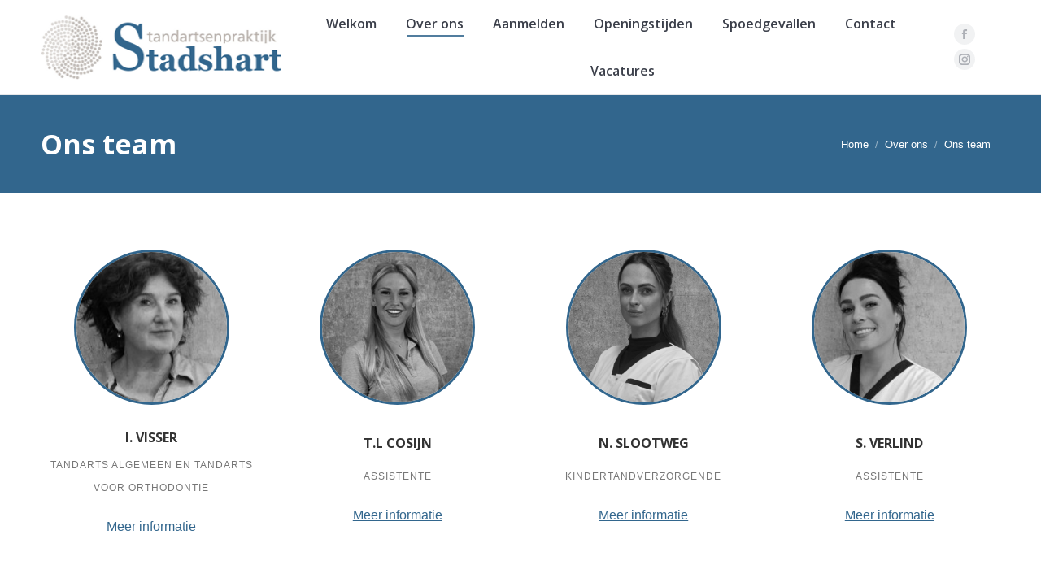

--- FILE ---
content_type: text/html; charset=UTF-8
request_url: https://www.tp-stadshart.nl/over-ons/ons-team/
body_size: 10120
content:
<!DOCTYPE html> <!--[if lt IE 10 ]><html lang="nl-NL" class="old-ie no-js"> <![endif]--> <!--[if !(IE 6) | !(IE 7) | !(IE 8)  ]><!--><html lang="nl-NL" class="no-js"> <!--<![endif]--><head><meta charset="UTF-8" /><meta name="viewport" content="width=device-width, initial-scale=1, maximum-scale=1, user-scalable=0"><link rel="profile" href="http://gmpg.org/xfn/11" /><link rel="pingback" href="https://www.tp-stadshart.nl/xmlrpc.php" /><title>Ons team &#8211; Tandartsenpraktijk Stadshart</title><meta name='robots' content='max-image-preview:large' /><style>img:is([sizes="auto" i], [sizes^="auto," i]) { contain-intrinsic-size: 3000px 1500px }</style> <script type="text/javascript">function createCookie(a,d,b){if(b){var c=new Date;c.setTime(c.getTime()+864E5*b);b="; expires="+c.toGMTString()}else b="";document.cookie=a+"="+d+b+"; path=/"}function readCookie(a){a+="=";for(var d=document.cookie.split(";"),b=0;b<d.length;b++){for(var c=d[b];" "==c.charAt(0);)c=c.substring(1,c.length);if(0==c.indexOf(a))return c.substring(a.length,c.length)}return null}function eraseCookie(a){createCookie(a,"",-1)}
function areCookiesEnabled(){var a=!1;createCookie("testing","Hello",1);null!=readCookie("testing")&&(a=!0,eraseCookie("testing"));return a}(function(a){var d=readCookie("devicePixelRatio"),b=void 0===a.devicePixelRatio?1:a.devicePixelRatio;areCookiesEnabled()&&null==d&&(createCookie("devicePixelRatio",b,7),1!=b&&a.location.reload(!0))})(window);</script><link rel='dns-prefetch' href='//fonts.googleapis.com' /><link rel="alternate" type="application/rss+xml" title="Tandartsenpraktijk Stadshart &raquo; feed" href="https://www.tp-stadshart.nl/feed/" /><link rel="alternate" type="application/rss+xml" title="Tandartsenpraktijk Stadshart &raquo; reacties feed" href="https://www.tp-stadshart.nl/comments/feed/" /> <script type="text/javascript">window._wpemojiSettings = {"baseUrl":"https:\/\/s.w.org\/images\/core\/emoji\/16.0.1\/72x72\/","ext":".png","svgUrl":"https:\/\/s.w.org\/images\/core\/emoji\/16.0.1\/svg\/","svgExt":".svg","source":{"concatemoji":"https:\/\/www.tp-stadshart.nl\/wp-includes\/js\/wp-emoji-release.min.js?ver=6.8.2"}};
/*! This file is auto-generated */
!function(s,n){var o,i,e;function c(e){try{var t={supportTests:e,timestamp:(new Date).valueOf()};sessionStorage.setItem(o,JSON.stringify(t))}catch(e){}}function p(e,t,n){e.clearRect(0,0,e.canvas.width,e.canvas.height),e.fillText(t,0,0);var t=new Uint32Array(e.getImageData(0,0,e.canvas.width,e.canvas.height).data),a=(e.clearRect(0,0,e.canvas.width,e.canvas.height),e.fillText(n,0,0),new Uint32Array(e.getImageData(0,0,e.canvas.width,e.canvas.height).data));return t.every(function(e,t){return e===a[t]})}function u(e,t){e.clearRect(0,0,e.canvas.width,e.canvas.height),e.fillText(t,0,0);for(var n=e.getImageData(16,16,1,1),a=0;a<n.data.length;a++)if(0!==n.data[a])return!1;return!0}function f(e,t,n,a){switch(t){case"flag":return n(e,"\ud83c\udff3\ufe0f\u200d\u26a7\ufe0f","\ud83c\udff3\ufe0f\u200b\u26a7\ufe0f")?!1:!n(e,"\ud83c\udde8\ud83c\uddf6","\ud83c\udde8\u200b\ud83c\uddf6")&&!n(e,"\ud83c\udff4\udb40\udc67\udb40\udc62\udb40\udc65\udb40\udc6e\udb40\udc67\udb40\udc7f","\ud83c\udff4\u200b\udb40\udc67\u200b\udb40\udc62\u200b\udb40\udc65\u200b\udb40\udc6e\u200b\udb40\udc67\u200b\udb40\udc7f");case"emoji":return!a(e,"\ud83e\udedf")}return!1}function g(e,t,n,a){var r="undefined"!=typeof WorkerGlobalScope&&self instanceof WorkerGlobalScope?new OffscreenCanvas(300,150):s.createElement("canvas"),o=r.getContext("2d",{willReadFrequently:!0}),i=(o.textBaseline="top",o.font="600 32px Arial",{});return e.forEach(function(e){i[e]=t(o,e,n,a)}),i}function t(e){var t=s.createElement("script");t.src=e,t.defer=!0,s.head.appendChild(t)}"undefined"!=typeof Promise&&(o="wpEmojiSettingsSupports",i=["flag","emoji"],n.supports={everything:!0,everythingExceptFlag:!0},e=new Promise(function(e){s.addEventListener("DOMContentLoaded",e,{once:!0})}),new Promise(function(t){var n=function(){try{var e=JSON.parse(sessionStorage.getItem(o));if("object"==typeof e&&"number"==typeof e.timestamp&&(new Date).valueOf()<e.timestamp+604800&&"object"==typeof e.supportTests)return e.supportTests}catch(e){}return null}();if(!n){if("undefined"!=typeof Worker&&"undefined"!=typeof OffscreenCanvas&&"undefined"!=typeof URL&&URL.createObjectURL&&"undefined"!=typeof Blob)try{var e="postMessage("+g.toString()+"("+[JSON.stringify(i),f.toString(),p.toString(),u.toString()].join(",")+"));",a=new Blob([e],{type:"text/javascript"}),r=new Worker(URL.createObjectURL(a),{name:"wpTestEmojiSupports"});return void(r.onmessage=function(e){c(n=e.data),r.terminate(),t(n)})}catch(e){}c(n=g(i,f,p,u))}t(n)}).then(function(e){for(var t in e)n.supports[t]=e[t],n.supports.everything=n.supports.everything&&n.supports[t],"flag"!==t&&(n.supports.everythingExceptFlag=n.supports.everythingExceptFlag&&n.supports[t]);n.supports.everythingExceptFlag=n.supports.everythingExceptFlag&&!n.supports.flag,n.DOMReady=!1,n.readyCallback=function(){n.DOMReady=!0}}).then(function(){return e}).then(function(){var e;n.supports.everything||(n.readyCallback(),(e=n.source||{}).concatemoji?t(e.concatemoji):e.wpemoji&&e.twemoji&&(t(e.twemoji),t(e.wpemoji)))}))}((window,document),window._wpemojiSettings);</script> <style id='wp-emoji-styles-inline-css' type='text/css'>img.wp-smiley, img.emoji {
		display: inline !important;
		border: none !important;
		box-shadow: none !important;
		height: 1em !important;
		width: 1em !important;
		margin: 0 0.07em !important;
		vertical-align: -0.1em !important;
		background: none !important;
		padding: 0 !important;
	}</style><link rel='stylesheet' id='wp-block-library-css' href='https://www.tp-stadshart.nl/wp-includes/css/dist/block-library/style.min.css?ver=6.8.2' type='text/css' media='all' /><style id='classic-theme-styles-inline-css' type='text/css'>/*! This file is auto-generated */
.wp-block-button__link{color:#fff;background-color:#32373c;border-radius:9999px;box-shadow:none;text-decoration:none;padding:calc(.667em + 2px) calc(1.333em + 2px);font-size:1.125em}.wp-block-file__button{background:#32373c;color:#fff;text-decoration:none}</style><style id='global-styles-inline-css' type='text/css'>:root{--wp--preset--aspect-ratio--square: 1;--wp--preset--aspect-ratio--4-3: 4/3;--wp--preset--aspect-ratio--3-4: 3/4;--wp--preset--aspect-ratio--3-2: 3/2;--wp--preset--aspect-ratio--2-3: 2/3;--wp--preset--aspect-ratio--16-9: 16/9;--wp--preset--aspect-ratio--9-16: 9/16;--wp--preset--color--black: #000000;--wp--preset--color--cyan-bluish-gray: #abb8c3;--wp--preset--color--white: #ffffff;--wp--preset--color--pale-pink: #f78da7;--wp--preset--color--vivid-red: #cf2e2e;--wp--preset--color--luminous-vivid-orange: #ff6900;--wp--preset--color--luminous-vivid-amber: #fcb900;--wp--preset--color--light-green-cyan: #7bdcb5;--wp--preset--color--vivid-green-cyan: #00d084;--wp--preset--color--pale-cyan-blue: #8ed1fc;--wp--preset--color--vivid-cyan-blue: #0693e3;--wp--preset--color--vivid-purple: #9b51e0;--wp--preset--gradient--vivid-cyan-blue-to-vivid-purple: linear-gradient(135deg,rgba(6,147,227,1) 0%,rgb(155,81,224) 100%);--wp--preset--gradient--light-green-cyan-to-vivid-green-cyan: linear-gradient(135deg,rgb(122,220,180) 0%,rgb(0,208,130) 100%);--wp--preset--gradient--luminous-vivid-amber-to-luminous-vivid-orange: linear-gradient(135deg,rgba(252,185,0,1) 0%,rgba(255,105,0,1) 100%);--wp--preset--gradient--luminous-vivid-orange-to-vivid-red: linear-gradient(135deg,rgba(255,105,0,1) 0%,rgb(207,46,46) 100%);--wp--preset--gradient--very-light-gray-to-cyan-bluish-gray: linear-gradient(135deg,rgb(238,238,238) 0%,rgb(169,184,195) 100%);--wp--preset--gradient--cool-to-warm-spectrum: linear-gradient(135deg,rgb(74,234,220) 0%,rgb(151,120,209) 20%,rgb(207,42,186) 40%,rgb(238,44,130) 60%,rgb(251,105,98) 80%,rgb(254,248,76) 100%);--wp--preset--gradient--blush-light-purple: linear-gradient(135deg,rgb(255,206,236) 0%,rgb(152,150,240) 100%);--wp--preset--gradient--blush-bordeaux: linear-gradient(135deg,rgb(254,205,165) 0%,rgb(254,45,45) 50%,rgb(107,0,62) 100%);--wp--preset--gradient--luminous-dusk: linear-gradient(135deg,rgb(255,203,112) 0%,rgb(199,81,192) 50%,rgb(65,88,208) 100%);--wp--preset--gradient--pale-ocean: linear-gradient(135deg,rgb(255,245,203) 0%,rgb(182,227,212) 50%,rgb(51,167,181) 100%);--wp--preset--gradient--electric-grass: linear-gradient(135deg,rgb(202,248,128) 0%,rgb(113,206,126) 100%);--wp--preset--gradient--midnight: linear-gradient(135deg,rgb(2,3,129) 0%,rgb(40,116,252) 100%);--wp--preset--font-size--small: 13px;--wp--preset--font-size--medium: 20px;--wp--preset--font-size--large: 36px;--wp--preset--font-size--x-large: 42px;--wp--preset--spacing--20: 0.44rem;--wp--preset--spacing--30: 0.67rem;--wp--preset--spacing--40: 1rem;--wp--preset--spacing--50: 1.5rem;--wp--preset--spacing--60: 2.25rem;--wp--preset--spacing--70: 3.38rem;--wp--preset--spacing--80: 5.06rem;--wp--preset--shadow--natural: 6px 6px 9px rgba(0, 0, 0, 0.2);--wp--preset--shadow--deep: 12px 12px 50px rgba(0, 0, 0, 0.4);--wp--preset--shadow--sharp: 6px 6px 0px rgba(0, 0, 0, 0.2);--wp--preset--shadow--outlined: 6px 6px 0px -3px rgba(255, 255, 255, 1), 6px 6px rgba(0, 0, 0, 1);--wp--preset--shadow--crisp: 6px 6px 0px rgba(0, 0, 0, 1);}:where(.is-layout-flex){gap: 0.5em;}:where(.is-layout-grid){gap: 0.5em;}body .is-layout-flex{display: flex;}.is-layout-flex{flex-wrap: wrap;align-items: center;}.is-layout-flex > :is(*, div){margin: 0;}body .is-layout-grid{display: grid;}.is-layout-grid > :is(*, div){margin: 0;}:where(.wp-block-columns.is-layout-flex){gap: 2em;}:where(.wp-block-columns.is-layout-grid){gap: 2em;}:where(.wp-block-post-template.is-layout-flex){gap: 1.25em;}:where(.wp-block-post-template.is-layout-grid){gap: 1.25em;}.has-black-color{color: var(--wp--preset--color--black) !important;}.has-cyan-bluish-gray-color{color: var(--wp--preset--color--cyan-bluish-gray) !important;}.has-white-color{color: var(--wp--preset--color--white) !important;}.has-pale-pink-color{color: var(--wp--preset--color--pale-pink) !important;}.has-vivid-red-color{color: var(--wp--preset--color--vivid-red) !important;}.has-luminous-vivid-orange-color{color: var(--wp--preset--color--luminous-vivid-orange) !important;}.has-luminous-vivid-amber-color{color: var(--wp--preset--color--luminous-vivid-amber) !important;}.has-light-green-cyan-color{color: var(--wp--preset--color--light-green-cyan) !important;}.has-vivid-green-cyan-color{color: var(--wp--preset--color--vivid-green-cyan) !important;}.has-pale-cyan-blue-color{color: var(--wp--preset--color--pale-cyan-blue) !important;}.has-vivid-cyan-blue-color{color: var(--wp--preset--color--vivid-cyan-blue) !important;}.has-vivid-purple-color{color: var(--wp--preset--color--vivid-purple) !important;}.has-black-background-color{background-color: var(--wp--preset--color--black) !important;}.has-cyan-bluish-gray-background-color{background-color: var(--wp--preset--color--cyan-bluish-gray) !important;}.has-white-background-color{background-color: var(--wp--preset--color--white) !important;}.has-pale-pink-background-color{background-color: var(--wp--preset--color--pale-pink) !important;}.has-vivid-red-background-color{background-color: var(--wp--preset--color--vivid-red) !important;}.has-luminous-vivid-orange-background-color{background-color: var(--wp--preset--color--luminous-vivid-orange) !important;}.has-luminous-vivid-amber-background-color{background-color: var(--wp--preset--color--luminous-vivid-amber) !important;}.has-light-green-cyan-background-color{background-color: var(--wp--preset--color--light-green-cyan) !important;}.has-vivid-green-cyan-background-color{background-color: var(--wp--preset--color--vivid-green-cyan) !important;}.has-pale-cyan-blue-background-color{background-color: var(--wp--preset--color--pale-cyan-blue) !important;}.has-vivid-cyan-blue-background-color{background-color: var(--wp--preset--color--vivid-cyan-blue) !important;}.has-vivid-purple-background-color{background-color: var(--wp--preset--color--vivid-purple) !important;}.has-black-border-color{border-color: var(--wp--preset--color--black) !important;}.has-cyan-bluish-gray-border-color{border-color: var(--wp--preset--color--cyan-bluish-gray) !important;}.has-white-border-color{border-color: var(--wp--preset--color--white) !important;}.has-pale-pink-border-color{border-color: var(--wp--preset--color--pale-pink) !important;}.has-vivid-red-border-color{border-color: var(--wp--preset--color--vivid-red) !important;}.has-luminous-vivid-orange-border-color{border-color: var(--wp--preset--color--luminous-vivid-orange) !important;}.has-luminous-vivid-amber-border-color{border-color: var(--wp--preset--color--luminous-vivid-amber) !important;}.has-light-green-cyan-border-color{border-color: var(--wp--preset--color--light-green-cyan) !important;}.has-vivid-green-cyan-border-color{border-color: var(--wp--preset--color--vivid-green-cyan) !important;}.has-pale-cyan-blue-border-color{border-color: var(--wp--preset--color--pale-cyan-blue) !important;}.has-vivid-cyan-blue-border-color{border-color: var(--wp--preset--color--vivid-cyan-blue) !important;}.has-vivid-purple-border-color{border-color: var(--wp--preset--color--vivid-purple) !important;}.has-vivid-cyan-blue-to-vivid-purple-gradient-background{background: var(--wp--preset--gradient--vivid-cyan-blue-to-vivid-purple) !important;}.has-light-green-cyan-to-vivid-green-cyan-gradient-background{background: var(--wp--preset--gradient--light-green-cyan-to-vivid-green-cyan) !important;}.has-luminous-vivid-amber-to-luminous-vivid-orange-gradient-background{background: var(--wp--preset--gradient--luminous-vivid-amber-to-luminous-vivid-orange) !important;}.has-luminous-vivid-orange-to-vivid-red-gradient-background{background: var(--wp--preset--gradient--luminous-vivid-orange-to-vivid-red) !important;}.has-very-light-gray-to-cyan-bluish-gray-gradient-background{background: var(--wp--preset--gradient--very-light-gray-to-cyan-bluish-gray) !important;}.has-cool-to-warm-spectrum-gradient-background{background: var(--wp--preset--gradient--cool-to-warm-spectrum) !important;}.has-blush-light-purple-gradient-background{background: var(--wp--preset--gradient--blush-light-purple) !important;}.has-blush-bordeaux-gradient-background{background: var(--wp--preset--gradient--blush-bordeaux) !important;}.has-luminous-dusk-gradient-background{background: var(--wp--preset--gradient--luminous-dusk) !important;}.has-pale-ocean-gradient-background{background: var(--wp--preset--gradient--pale-ocean) !important;}.has-electric-grass-gradient-background{background: var(--wp--preset--gradient--electric-grass) !important;}.has-midnight-gradient-background{background: var(--wp--preset--gradient--midnight) !important;}.has-small-font-size{font-size: var(--wp--preset--font-size--small) !important;}.has-medium-font-size{font-size: var(--wp--preset--font-size--medium) !important;}.has-large-font-size{font-size: var(--wp--preset--font-size--large) !important;}.has-x-large-font-size{font-size: var(--wp--preset--font-size--x-large) !important;}
:where(.wp-block-post-template.is-layout-flex){gap: 1.25em;}:where(.wp-block-post-template.is-layout-grid){gap: 1.25em;}
:where(.wp-block-columns.is-layout-flex){gap: 2em;}:where(.wp-block-columns.is-layout-grid){gap: 2em;}
:root :where(.wp-block-pullquote){font-size: 1.5em;line-height: 1.6;}</style><link rel='stylesheet' id='contact-form-7-css' href='https://www.tp-stadshart.nl/wp-content/cache/autoptimize/css/autoptimize_single_ec96e53e57b5d34f762d567cdb29a312.css?ver=5.0.4' type='text/css' media='all' /><link rel='stylesheet' id='rs-plugin-settings-css' href='https://www.tp-stadshart.nl/wp-content/cache/autoptimize/css/autoptimize_single_3562402588e3bd6410012cf058d1948c.css?ver=5.4.8' type='text/css' media='all' /><style id='rs-plugin-settings-inline-css' type='text/css'>#rs-demo-id {}</style><link rel='stylesheet' id='js_composer_front-css' href='https://www.tp-stadshart.nl/wp-content/plugins/js_composer/assets/css/js_composer.min.css?ver=5.1.1' type='text/css' media='all' /><link rel='stylesheet' id='dt-web-fonts-css' href='//fonts.googleapis.com/css?family=Roboto%3A400%2C500%2C600%2C700%7COpen+Sans%3A400%2C600%2C700&#038;ver=6.8.2' type='text/css' media='all' /><link rel='stylesheet' id='dt-main-css' href='https://www.tp-stadshart.nl/wp-content/themes/dt-the7/css/main.min.css?ver=5.4.1' type='text/css' media='all' /> <!--[if lt IE 10]><link rel='stylesheet' id='dt-old-ie-css' href='https://www.tp-stadshart.nl/wp-content/themes/dt-the7/css/old-ie.min.css?ver=5.4.1' type='text/css' media='all' /> <![endif]--><link rel='stylesheet' id='dt-awsome-fonts-css' href='https://www.tp-stadshart.nl/wp-content/themes/dt-the7/fonts/FontAwesome/css/font-awesome.min.css?ver=5.4.1' type='text/css' media='all' /><link rel='stylesheet' id='dt-fontello-css' href='https://www.tp-stadshart.nl/wp-content/themes/dt-the7/fonts/fontello/css/fontello.min.css?ver=5.4.1' type='text/css' media='all' /><link rel='stylesheet' id='dt-arrow-icons-css' href='https://www.tp-stadshart.nl/wp-content/themes/dt-the7/fonts/icomoon-arrows-the7/style.min.css?ver=5.4.1' type='text/css' media='all' /><link rel='stylesheet' id='the7pt-static-css' href='https://www.tp-stadshart.nl/wp-content/cache/autoptimize/css/autoptimize_single_28b8628324e036eb9176c299837c2b1f.css?ver=5.2.1.1496048050' type='text/css' media='all' /> <!--[if lt IE 10]><link rel='stylesheet' id='dt-custom-old-ie.less-css' href='https://www.tp-stadshart.nl/wp-content/uploads/wp-less/dt-the7/css/custom-old-ie-fd932c2e30.css?ver=5.2.1.1496048050' type='text/css' media='all' /> <![endif]--><link rel='stylesheet' id='dt-custom.less-css' href='https://www.tp-stadshart.nl/wp-content/uploads/wp-less/dt-the7/css/custom-fd932c2e30.css?ver=5.2.1.1496048050' type='text/css' media='all' /><link rel='stylesheet' id='dt-media.less-css' href='https://www.tp-stadshart.nl/wp-content/uploads/wp-less/dt-the7/css/media-fd932c2e30.css?ver=5.2.1.1496048050' type='text/css' media='all' /><link rel='stylesheet' id='the7pt.less-css' href='https://www.tp-stadshart.nl/wp-content/uploads/wp-less/dt-the7/css/post-type-dynamic-fd932c2e30.css?ver=5.2.1.1496048050' type='text/css' media='all' /><link rel='stylesheet' id='style-css' href='https://www.tp-stadshart.nl/wp-content/cache/autoptimize/css/autoptimize_single_8c4951269bc7fe7e43160fc7068a4979.css?ver=5.4.1' type='text/css' media='all' /><link rel='stylesheet' id='bsf-Defaults-css' href='https://www.tp-stadshart.nl/wp-content/uploads/smile_fonts/Defaults/Defaults.css?ver=6.8.2' type='text/css' media='all' /><link rel='stylesheet' id='ultimate-style-min-css' href='https://www.tp-stadshart.nl/wp-content/plugins/Ultimate_VC_Addons/assets/min-css/ultimate.min.css?ver=3.16.26' type='text/css' media='all' /> <script type="text/javascript" src="https://www.tp-stadshart.nl/wp-includes/js/jquery/jquery.min.js?ver=3.7.1" id="jquery-core-js"></script> <script type="text/javascript" src="https://www.tp-stadshart.nl/wp-includes/js/jquery/jquery-migrate.min.js?ver=3.4.1" id="jquery-migrate-js"></script> <script type="text/javascript" src="https://www.tp-stadshart.nl/wp-content/plugins/revslider/public/assets/js/jquery.themepunch.tools.min.js?ver=5.4.8" id="tp-tools-js"></script> <script type="text/javascript" src="https://www.tp-stadshart.nl/wp-content/plugins/revslider/public/assets/js/jquery.themepunch.revolution.min.js?ver=5.4.8" id="revmin-js"></script> <script type="text/javascript" id="dt-above-fold-js-extra">var dtLocal = {"themeUrl":"https:\/\/www.tp-stadshart.nl\/wp-content\/themes\/dt-the7","passText":"To view this protected post, enter the password below:","moreButtonText":{"loading":"Laden\u2026","loadMore":"Laadt meer"},"postID":"164","ajaxurl":"https:\/\/www.tp-stadshart.nl\/wp-admin\/admin-ajax.php","contactNonce":"f5b3b1c78e","contactMessages":{"required":"One or more fields have an error. Please check and try again."},"ajaxNonce":"b9a8f5daee","pageData":{"type":"page","template":"page","layout":null},"themeSettings":{"smoothScroll":"off","lazyLoading":false,"accentColor":{"mode":"solid","color":"#32668d"},"floatingHeader":{"showAfter":90,"showMenu":true,"height":56,"logo":{"showLogo":false,"html":"","url":"https:\/\/www.tp-stadshart.nl\/"}},"mobileHeader":{"firstSwitchPoint":990,"secondSwitchPoint":500},"content":{"textColor":"#3b3f4a","headerColor":"#32668d"},"stripes":{"stripe1":{"textColor":"#787d85","headerColor":"#3b3f4a"},"stripe2":{"textColor":"#8b9199","headerColor":"#ffffff"},"stripe3":{"textColor":"#ffffff","headerColor":"#ffffff"}}},"VCMobileScreenWidth":"768"};
var dtShare = {"shareButtonText":{"facebook":"Share on Facebook","twitter":"Tweet","pinterest":"Pin it","linkedin":"Share on Linkedin","whatsapp":"Share on Whatsapp","google":"Share on Google Plus","download":"Download image"},"overlayOpacity":"85"};</script> <script type="text/javascript" src="https://www.tp-stadshart.nl/wp-content/themes/dt-the7/js/above-the-fold.min.js?ver=5.4.1" id="dt-above-fold-js"></script> <script type="text/javascript" src="https://www.tp-stadshart.nl/wp-includes/js/jquery/ui/core.min.js?ver=1.13.3" id="jquery-ui-core-js"></script> <script type="text/javascript" src="https://www.tp-stadshart.nl/wp-content/plugins/Ultimate_VC_Addons/assets/min-js/ultimate.min.js?ver=3.16.26" id="ultimate-script-js"></script> <script type="text/javascript" src="https://www.tp-stadshart.nl/wp-content/plugins/Ultimate_VC_Addons/assets/min-js/ultimate_bg.min.js?ver=6.8.2" id="ultimate-row-bg-js"></script> <link rel="https://api.w.org/" href="https://www.tp-stadshart.nl/wp-json/" /><link rel="alternate" title="JSON" type="application/json" href="https://www.tp-stadshart.nl/wp-json/wp/v2/pages/164" /><link rel="EditURI" type="application/rsd+xml" title="RSD" href="https://www.tp-stadshart.nl/xmlrpc.php?rsd" /><link rel="canonical" href="https://www.tp-stadshart.nl/over-ons/ons-team/" /><link rel='shortlink' href='https://www.tp-stadshart.nl/?p=164' /><link rel="alternate" title="oEmbed (JSON)" type="application/json+oembed" href="https://www.tp-stadshart.nl/wp-json/oembed/1.0/embed?url=https%3A%2F%2Fwww.tp-stadshart.nl%2Fover-ons%2Fons-team%2F" /><link rel="alternate" title="oEmbed (XML)" type="text/xml+oembed" href="https://www.tp-stadshart.nl/wp-json/oembed/1.0/embed?url=https%3A%2F%2Fwww.tp-stadshart.nl%2Fover-ons%2Fons-team%2F&#038;format=xml" /><meta property="og:site_name" content="Tandartsenpraktijk Stadshart" /><meta property="og:title" content="Ons team" /><meta property="og:url" content="https://www.tp-stadshart.nl/over-ons/ons-team/" /><meta property="og:type" content="article" /><meta name="generator" content="Powered by Visual Composer - drag and drop page builder for WordPress."/> <!--[if lte IE 9]><link rel="stylesheet" type="text/css" href="https://www.tp-stadshart.nl/wp-content/plugins/js_composer/assets/css/vc_lte_ie9.min.css" media="screen"><![endif]--><meta name="generator" content="Powered by Slider Revolution 5.4.8 - responsive, Mobile-Friendly Slider Plugin for WordPress with comfortable drag and drop interface." /><link rel="icon" href="https://www.tp-stadshart.nl/wp-content/uploads/2017/06/favicon.png" type="image/png" /><link rel="shortcut icon" href="https://www.tp-stadshart.nl/wp-content/uploads/2017/06/favicon.png" type="image/png" /> <script type="text/javascript">function setREVStartSize(e){									
						try{ e.c=jQuery(e.c);var i=jQuery(window).width(),t=9999,r=0,n=0,l=0,f=0,s=0,h=0;
							if(e.responsiveLevels&&(jQuery.each(e.responsiveLevels,function(e,f){f>i&&(t=r=f,l=e),i>f&&f>r&&(r=f,n=e)}),t>r&&(l=n)),f=e.gridheight[l]||e.gridheight[0]||e.gridheight,s=e.gridwidth[l]||e.gridwidth[0]||e.gridwidth,h=i/s,h=h>1?1:h,f=Math.round(h*f),"fullscreen"==e.sliderLayout){var u=(e.c.width(),jQuery(window).height());if(void 0!=e.fullScreenOffsetContainer){var c=e.fullScreenOffsetContainer.split(",");if (c) jQuery.each(c,function(e,i){u=jQuery(i).length>0?u-jQuery(i).outerHeight(!0):u}),e.fullScreenOffset.split("%").length>1&&void 0!=e.fullScreenOffset&&e.fullScreenOffset.length>0?u-=jQuery(window).height()*parseInt(e.fullScreenOffset,0)/100:void 0!=e.fullScreenOffset&&e.fullScreenOffset.length>0&&(u-=parseInt(e.fullScreenOffset,0))}f=u}else void 0!=e.minHeight&&f<e.minHeight&&(f=e.minHeight);e.c.closest(".rev_slider_wrapper").css({height:f})					
						}catch(d){console.log("Failure at Presize of Slider:"+d)}						
					};</script> <style type="text/css" id="wp-custom-css">/*
Je kunt hier je eigen CSS toevoegen.

Klik op het help icoon om meer te leren.
*/</style><noscript><style type="text/css">.wpb_animate_when_almost_visible { opacity: 1; }</style></noscript></head><body class="wp-singular page-template-default page page-id-164 page-parent page-child parent-pageid-2 wp-theme-dt-the7 wp-child-theme-dt-the7-child disabled-hover-icons dt-responsive-on overlay-cursor-on srcset-enabled btn-flat custom-btn-color custom-btn-hover-color accent-bullets bold-icons phantom-fade phantom-line-decoration phantom-logo-off floating-mobile-menu-icon top-header first-switch-logo-left first-switch-menu-right second-switch-logo-left second-switch-menu-right right-mobile-menu layzr-loading-on wpb-js-composer js-comp-ver-5.1.1 vc_responsive"><div id="page"> <a class="skip-link screen-reader-text" href="#content">Skip to content</a><div class="masthead inline-header center widgets full-height line-decoration dt-parent-menu-clickable" role="banner"><header class="header-bar"><div class="branding"><div id="site-title" class="assistive-text">Tandartsenpraktijk Stadshart</div><div id="site-description" class="assistive-text">Tandarts Zoetermeer</div> <a href="https://www.tp-stadshart.nl/"><img class=" preload-me" src="https://www.tp-stadshart.nl/wp-content/uploads/2019/02/logo-website.png" srcset="https://www.tp-stadshart.nl/wp-content/uploads/2019/02/logo-website.png 300w, https://www.tp-stadshart.nl/wp-content/uploads/2019/02/logo-website-retina.png 600w" width="300" height="80"   sizes="300px" alt="Tandartsenpraktijk Stadshart" /></a></div><ul id="primary-menu" class="main-nav underline-decoration l-to-r-line outside-item-remove-margin" role="menu"><li class="menu-item menu-item-type-post_type menu-item-object-page menu-item-home menu-item-746 first"><a href='https://www.tp-stadshart.nl/' data-level='1'><span class="menu-item-text"><span class="menu-text">Welkom</span></span></a></li><li class="menu-item menu-item-type-post_type menu-item-object-page current-page-ancestor current-menu-ancestor current-menu-parent current-page-parent current_page_parent current_page_ancestor menu-item-has-children menu-item-834 act has-children"><a href='https://www.tp-stadshart.nl/over-ons/' data-level='1'><span class="menu-item-text"><span class="menu-text">Over ons</span></span></a><ul class="sub-nav hover-style-bg"><li class="menu-item menu-item-type-post_type menu-item-object-page menu-item-846 first"><a href='https://www.tp-stadshart.nl/over-ons/de-praktijk/' data-level='2'><span class="menu-item-text"><span class="menu-text">Foto&#8217;s</span></span></a></li><li class="menu-item menu-item-type-post_type menu-item-object-page current-menu-item page_item page-item-164 current_page_item menu-item-751 act"><a href='https://www.tp-stadshart.nl/over-ons/ons-team/' data-level='2'><span class="menu-item-text"><span class="menu-text">Ons team</span></span></a></li><li class="menu-item menu-item-type-post_type menu-item-object-page menu-item-838"><a href='https://www.tp-stadshart.nl/over-ons/hygiene-en-infectiepreventie/' data-level='2'><span class="menu-item-text"><span class="menu-text">Hygiëne en infectiepreventie</span></span></a></li><li class="menu-item menu-item-type-post_type menu-item-object-page menu-item-839"><a href='https://www.tp-stadshart.nl/over-ons/uw-declaratie/' data-level='2'><span class="menu-item-text"><span class="menu-text">Uw declaraties</span></span></a></li></ul></li><li class="menu-item menu-item-type-post_type menu-item-object-page menu-item-837"><a href='https://www.tp-stadshart.nl/aanmeldingen-of-wijzigingen/' data-level='1'><span class="menu-item-text"><span class="menu-text">Aanmelden</span></span></a></li><li class="menu-item menu-item-type-post_type menu-item-object-page menu-item-983"><a href='https://www.tp-stadshart.nl/openingstijden/' data-level='1'><span class="menu-item-text"><span class="menu-text">Openingstijden</span></span></a></li><li class="menu-item menu-item-type-post_type menu-item-object-page menu-item-840"><a href='https://www.tp-stadshart.nl/spoedgevallen/' data-level='1'><span class="menu-item-text"><span class="menu-text">Spoedgevallen</span></span></a></li><li class="menu-item menu-item-type-post_type menu-item-object-page menu-item-755"><a href='https://www.tp-stadshart.nl/contact/' data-level='1'><span class="menu-item-text"><span class="menu-text">Contact</span></span></a></li><li class="menu-item menu-item-type-post_type menu-item-object-page menu-item-1321"><a href='https://www.tp-stadshart.nl/vacatures/' data-level='1'><span class="menu-item-text"><span class="menu-text">Vacatures</span></span></a></li></ul><div class="mini-widgets"><div class="soc-ico show-on-desktop near-logo-first-switch in-menu-second-switch custom-bg disabled-border border-off hover-accent-bg hover-disabled-border  hover-border-off"><a title="Facebook" href="https://www.facebook.com/Tandartsenpraktijk-Stadshart-190219191916324/" target="_blank" class="facebook"><span class="soc-font-icon"></span><span class="screen-reader-text">Facebook</span></a><a title="Instagram" href="https://www.instagram.com/tandartsenpraktijk_stadshart/" target="_blank" class="instagram"><span class="soc-font-icon"></span><span class="screen-reader-text">Instagram</span></a></div></div></header></div><div class='dt-close-mobile-menu-icon'><span></span></div><div class='dt-mobile-header'><ul id="mobile-menu" class="mobile-main-nav" role="menu"><li class="menu-item menu-item-type-post_type menu-item-object-page menu-item-home menu-item-746 first"><a href='https://www.tp-stadshart.nl/' data-level='1'><span class="menu-item-text"><span class="menu-text">Welkom</span></span></a></li><li class="menu-item menu-item-type-post_type menu-item-object-page current-page-ancestor current-menu-ancestor current-menu-parent current-page-parent current_page_parent current_page_ancestor menu-item-has-children menu-item-834 act has-children"><a href='https://www.tp-stadshart.nl/over-ons/' data-level='1'><span class="menu-item-text"><span class="menu-text">Over ons</span></span></a><ul class="sub-nav hover-style-bg"><li class="menu-item menu-item-type-post_type menu-item-object-page menu-item-846 first"><a href='https://www.tp-stadshart.nl/over-ons/de-praktijk/' data-level='2'><span class="menu-item-text"><span class="menu-text">Foto&#8217;s</span></span></a></li><li class="menu-item menu-item-type-post_type menu-item-object-page current-menu-item page_item page-item-164 current_page_item menu-item-751 act"><a href='https://www.tp-stadshart.nl/over-ons/ons-team/' data-level='2'><span class="menu-item-text"><span class="menu-text">Ons team</span></span></a></li><li class="menu-item menu-item-type-post_type menu-item-object-page menu-item-838"><a href='https://www.tp-stadshart.nl/over-ons/hygiene-en-infectiepreventie/' data-level='2'><span class="menu-item-text"><span class="menu-text">Hygiëne en infectiepreventie</span></span></a></li><li class="menu-item menu-item-type-post_type menu-item-object-page menu-item-839"><a href='https://www.tp-stadshart.nl/over-ons/uw-declaratie/' data-level='2'><span class="menu-item-text"><span class="menu-text">Uw declaraties</span></span></a></li></ul></li><li class="menu-item menu-item-type-post_type menu-item-object-page menu-item-837"><a href='https://www.tp-stadshart.nl/aanmeldingen-of-wijzigingen/' data-level='1'><span class="menu-item-text"><span class="menu-text">Aanmelden</span></span></a></li><li class="menu-item menu-item-type-post_type menu-item-object-page menu-item-983"><a href='https://www.tp-stadshart.nl/openingstijden/' data-level='1'><span class="menu-item-text"><span class="menu-text">Openingstijden</span></span></a></li><li class="menu-item menu-item-type-post_type menu-item-object-page menu-item-840"><a href='https://www.tp-stadshart.nl/spoedgevallen/' data-level='1'><span class="menu-item-text"><span class="menu-text">Spoedgevallen</span></span></a></li><li class="menu-item menu-item-type-post_type menu-item-object-page menu-item-755"><a href='https://www.tp-stadshart.nl/contact/' data-level='1'><span class="menu-item-text"><span class="menu-text">Contact</span></span></a></li><li class="menu-item menu-item-type-post_type menu-item-object-page menu-item-1321"><a href='https://www.tp-stadshart.nl/vacatures/' data-level='1'><span class="menu-item-text"><span class="menu-text">Vacatures</span></span></a></li></ul><div class='mobile-mini-widgets-in-menu'></div></div><div class="page-title title-left solid-bg page-title-responsive-enabled"><div class="wf-wrap"><div class="wf-container-title"><div class="wf-table"><div class="wf-td hgroup"><h1 >Ons team</h1></div><div class="wf-td"><div class="assistive-text">Je bent hier:</div><ol class="breadcrumbs text-small" xmlns:v="http://rdf.data-vocabulary.org/#"><li typeof="v:Breadcrumb"><a rel="v:url" property="v:title" href="https://www.tp-stadshart.nl/" title="">Home</a></li><li typeof="v:Breadcrumb"><a rel="v:url" property="v:title" href="https://www.tp-stadshart.nl/over-ons/" title="">Over ons</a></li><li class="current">Ons team</li></ol></div></div></div></div></div><div id="main" class="sidebar-none sidebar-divider-vertical"  ><div class="main-gradient"></div><div class="wf-wrap"><div class="wf-container-main"><div id="content" class="content" role="main"><div class="vc_row wpb_row vc_row-fluid"><div class="wpb_column vc_column_container vc_col-sm-3"><div class="vc_column-inner "><div class="wpb_wrapper"><div class="ult-team-member-wrap ult-style-1  "><div class="ult-team-member-image" style=""> <img decoding="async" class="ult-team-grayscale" src="https://www.tp-stadshart.nl/wp-content/uploads/2025/12/pro-xV5LIsqM-207x300-1.jpg" alt="null"  style=""><span class="ult-team-member-image-overlay "  ></span></div><div class="ult-team-member-bio-wrap style-1 ultimate-heading69671dfd6756c" style="text-align:center;; "><div class="ult-team-member-name-wrap"><h4 class="ult-team-member-name ult-responsive"  data-ultimate-target='.ult-team-member-bio-wrap.ultimate-heading69671dfd6756c .ult-team-member-name'  data-responsive-json-new='{"font-size":"","line-height":""}'  style="">I. Visser</h4><div class="ult-team-member-position ult-responsive"  data-ultimate-target='.ult-team-member-bio-wrap.ultimate-heading69671dfd6756c .ult-team-member-position'  data-responsive-json-new='{"font-size":"","line-height":""}'  style="">Tandarts algemeen en tandarts voor orthodontie</div><div class="ult-team-member-description ult-responsive"  data-ultimate-target='.ult-team-member-bio-wrap.ultimate-heading69671dfd6756c .ult-team-member-description'  data-responsive-json-new='{"font-size":"","line-height":""}'  style=""><p><a href="/over-ons/ons-team/visser/">Meer informatie</a></p></div><div style="margin-bottom:15px"></div><div class='ult-social-buttons'></div></div></div></div></div></div></div><div class="wpb_column vc_column_container vc_col-sm-3"><div class="vc_column-inner "><div class="wpb_wrapper"><div class="ult-team-member-wrap ult-style-1  "><div class="ult-team-member-image" style=""> <img decoding="async" class="ult-team-grayscale" src="https://www.tp-stadshart.nl/wp-content/uploads/2025/12/tessel-300x300-1.jpg" alt="null"  style=""><span class="ult-team-member-image-overlay "  ></span></div><div class="ult-team-member-bio-wrap style-1 ultimate-heading69671dfd67a40" style="text-align:center;; "><div class="ult-team-member-name-wrap"><h2 class="ult-team-member-name ult-responsive"  data-ultimate-target='.ult-team-member-bio-wrap.ultimate-heading69671dfd67a40 .ult-team-member-name'  data-responsive-json-new='{"font-size":"","line-height":""}'  style="">T.L Cosijn</h2><div class="ult-team-member-position ult-responsive"  data-ultimate-target='.ult-team-member-bio-wrap.ultimate-heading69671dfd67a40 .ult-team-member-position'  data-responsive-json-new='{"font-size":"","line-height":""}'  style="">Assistente</div><div class="ult-team-member-description ult-responsive"  data-ultimate-target='.ult-team-member-bio-wrap.ultimate-heading69671dfd67a40 .ult-team-member-description'  data-responsive-json-new='{"font-size":"","line-height":""}'  style=""><p><a href="/over-ons/ons-team/cosijn/">Meer informatie</a></p></div><div style="margin-bottom:15px"></div></div></div></div></div></div></div><div class="wpb_column vc_column_container vc_col-sm-3"><div class="vc_column-inner "><div class="wpb_wrapper"><div class="ult-team-member-wrap ult-style-1  "><div class="ult-team-member-image" style=""> <img decoding="async" class="ult-team-grayscale" src="https://www.tp-stadshart.nl/wp-content/uploads/2025/12/naomi-2.jpg" alt="null"  style=""><span class="ult-team-member-image-overlay "  ></span></div><div class="ult-team-member-bio-wrap style-1 ultimate-heading69671dfd67e7a" style="text-align:center;; "><div class="ult-team-member-name-wrap"><h2 class="ult-team-member-name ult-responsive"  data-ultimate-target='.ult-team-member-bio-wrap.ultimate-heading69671dfd67e7a .ult-team-member-name'  data-responsive-json-new='{"font-size":"","line-height":""}'  style="">N. Slootweg</h2><div class="ult-team-member-position ult-responsive"  data-ultimate-target='.ult-team-member-bio-wrap.ultimate-heading69671dfd67e7a .ult-team-member-position'  data-responsive-json-new='{"font-size":"","line-height":""}'  style="">Kindertandverzorgende</div><div class="ult-team-member-description ult-responsive"  data-ultimate-target='.ult-team-member-bio-wrap.ultimate-heading69671dfd67e7a .ult-team-member-description'  data-responsive-json-new='{"font-size":"","line-height":""}'  style=""><p><a href="/over-ons/ons-team/slootweg">Meer informatie</a></p></div><div style="margin-bottom:15px"></div></div></div></div></div></div></div><div class="wpb_column vc_column_container vc_col-sm-3"><div class="vc_column-inner "><div class="wpb_wrapper"><div class="ult-team-member-wrap ult-style-1  "><div class="ult-team-member-image" style=""> <img decoding="async" class="ult-team-grayscale" src="https://www.tp-stadshart.nl/wp-content/uploads/2025/12/IMG-20250410-WA0039-225x300-1.jpg" alt="null"  style=""><span class="ult-team-member-image-overlay "  ></span></div><div class="ult-team-member-bio-wrap style-1 ultimate-heading69671dfd6823a" style="text-align:center;; "><div class="ult-team-member-name-wrap"><h2 class="ult-team-member-name ult-responsive"  data-ultimate-target='.ult-team-member-bio-wrap.ultimate-heading69671dfd6823a .ult-team-member-name'  data-responsive-json-new='{"font-size":"","line-height":""}'  style="">S. Verlind</h2><div class="ult-team-member-position ult-responsive"  data-ultimate-target='.ult-team-member-bio-wrap.ultimate-heading69671dfd6823a .ult-team-member-position'  data-responsive-json-new='{"font-size":"","line-height":""}'  style="">Assistente</div><div class="ult-team-member-description ult-responsive"  data-ultimate-target='.ult-team-member-bio-wrap.ultimate-heading69671dfd6823a .ult-team-member-description'  data-responsive-json-new='{"font-size":"","line-height":""}'  style=""><p><a href="/over-ons/ons-team/verlind">Meer informatie</a></p><p></p></div><div style="margin-bottom:15px"></div></div></div></div></div></div></div></div></div></div></div></div><footer id="footer" class="footer solid-bg"><div class="wf-wrap"><div class="wf-container-footer"><div class="wf-container"><section id="text-2" class="widget widget_text wf-cell wf-1-4"><div class="textwidget"><img src="/wp-content/uploads/2018/11/logo-footer-tp-stadshart.png" width="250px"></div></section><section id="custom_html-2" class="widget_text widget widget_custom_html wf-cell wf-1-4"><div class="widget-title">Adresgegevens</div><div class="textwidget custom-html-widget">Dublinstraat 32<br> 2713 HS Zoetermeer<br> 079-7370121<br> info@tp-stadshart.nl</div></section><section id="text-4" class="widget widget_text wf-cell wf-1-4"><div class="widget-title">Openingstijden</div><div class="textwidget">ma: 09:00-17:00</br> di: 09:00-12:00</br> wo: 09.00-12:00</br> do: 09:00-17:00</br> vr: 09:00-12:00 alleen telefonisch</div></section><section id="nav_menu-2" class="widget widget_nav_menu wf-cell wf-1-4"><div class="widget-title">Informatie</div><div class="menu-footer-menu-container"><ul id="menu-footer-menu" class="menu"><li id="menu-item-859" class="menu-item menu-item-type-post_type menu-item-object-page menu-item-859"><a href="https://www.tp-stadshart.nl/links/">Links</a></li><li id="menu-item-860" class="menu-item menu-item-type-post_type menu-item-object-page menu-item-860"><a href="https://www.tp-stadshart.nl/vacatures/">Vacatures</a></li><li id="menu-item-976" class="menu-item menu-item-type-post_type menu-item-object-page menu-item-976"><a href="https://www.tp-stadshart.nl/privacy/">Privacy verklaring</a></li><li id="menu-item-982" class="menu-item menu-item-type-post_type menu-item-object-page menu-item-982"><a href="https://www.tp-stadshart.nl/openingstijden/">Openingstijden</a></li></ul></div></section></div></div></div><div id="bottom-bar"  role="contentinfo"><div class="wf-wrap"><div class="wf-container-bottom"><div class="wf-table wf-mobile-collapsed"><div class="wf-td"><div class="wf-float-left"> © 2017 Tandartsenpraktijk Stadshart - Website development en hosting <a href="https://www.comphaan.nl" target="blank">comphaan.nl</a></div></div><div class="wf-td"></div><div class="wf-td bottom-text-block"><p>Volg Tandartsenpraktijk Stadshart op <a title="Volg Tandartsenpraktijk Stadshart op Facebook" href="https://www.facebook.com/Tandartsenpraktijk-Stadshart-190219191916324/"><i class="fa fa-facebook"></i></a> en <a title="Volg Tandartsenpraktijk Stadshart op Instagram" href="https://www.instagram.com/tandartsenpraktijk_stadshart/"><i class="fa fa-instagram"></i></a></p></div></div></div></div></div></footer> <a href="#" class="scroll-top"><span class="screen-reader-text">Go to Top</span></a></div> <script type="speculationrules">{"prefetch":[{"source":"document","where":{"and":[{"href_matches":"\/*"},{"not":{"href_matches":["\/wp-*.php","\/wp-admin\/*","\/wp-content\/uploads\/*","\/wp-content\/*","\/wp-content\/plugins\/*","\/wp-content\/themes\/dt-the7-child\/*","\/wp-content\/themes\/dt-the7\/*","\/*\\?(.+)"]}},{"not":{"selector_matches":"a[rel~=\"nofollow\"]"}},{"not":{"selector_matches":".no-prefetch, .no-prefetch a"}}]},"eagerness":"conservative"}]}</script> <script type="text/javascript" src="https://www.tp-stadshart.nl/wp-content/themes/dt-the7/js/main.min.js?ver=5.4.1" id="dt-main-js"></script> <script type="text/javascript" id="contact-form-7-js-extra">var wpcf7 = {"apiSettings":{"root":"https:\/\/www.tp-stadshart.nl\/wp-json\/contact-form-7\/v1","namespace":"contact-form-7\/v1"},"recaptcha":{"messages":{"empty":"Graag verifi\u00ebren dat je geen robot bent."}},"cached":"1"};</script> <script type="text/javascript" src="https://www.tp-stadshart.nl/wp-content/cache/autoptimize/js/autoptimize_single_4fd769dd0d168d4af82c7db048af866b.js?ver=5.0.4" id="contact-form-7-js"></script> <script type="text/javascript" id="wpzerospam-js-extra">var wpzerospam = {"key":"OADuQ0VWpag9fblUQEAleWc2MB3%OfNWCwZlmgJciF8w@K^qIFLIGP4Q9wrGWLdk"};</script> <script type="text/javascript" src="https://www.tp-stadshart.nl/wp-content/cache/autoptimize/js/autoptimize_single_2a8692ecf2e883462e707aa74af09b60.js?ver=4.10.2" id="wpzerospam-js"></script> <script type="text/javascript" src="https://www.tp-stadshart.nl/wp-content/cache/autoptimize/js/autoptimize_single_f5b4f6cbf1def92166be4a9d7728a7ff.js?ver=4.10.2" id="wpzerospam-integration-cf7-js"></script> <script type="text/javascript" src="https://www.tp-stadshart.nl/wp-content/cache/autoptimize/js/autoptimize_single_a0e8b85cdadd4b9f24b8469c93e4105c.js?ver=5.2.1.1496048050" id="the7pt-js"></script> <script type="text/javascript" src="https://www.tp-stadshart.nl/wp-content/plugins/js_composer/assets/js/dist/js_composer_front.min.js?ver=5.1.1" id="wpb_composer_front_js-js"></script> <div class="pswp" tabindex="-1" role="dialog" aria-hidden="true"><div class="pswp__bg"></div><div class="pswp__scroll-wrap"><div class="pswp__container"><div class="pswp__item"></div><div class="pswp__item"></div><div class="pswp__item"></div></div><div class="pswp__ui pswp__ui--hidden"><div class="pswp__top-bar"><div class="pswp__counter"></div> <button class="pswp__button pswp__button--close" title="Close (Esc)"></button> <button class="pswp__button pswp__button--share" title="Share"></button> <button class="pswp__button pswp__button--fs" title="Toggle fullscreen"></button> <button class="pswp__button pswp__button--zoom" title="Zoom in/out"></button><div class="pswp__preloader"><div class="pswp__preloader__icn"><div class="pswp__preloader__cut"><div class="pswp__preloader__donut"></div></div></div></div></div><div class="pswp__share-modal pswp__share-modal--hidden pswp__single-tap"><div class="pswp__share-tooltip"></div></div> <button class="pswp__button pswp__button--arrow--left" title="Previous (arrow left)"> </button> <button class="pswp__button pswp__button--arrow--right" title="Next (arrow right)"> </button><div class="pswp__caption"><div class="pswp__caption__center"></div></div></div></div></div></body></html>
<!-- Cached by WP-Optimize (gzip) - https://getwpo.com - Last modified: Wed, 14 Jan 2026 04:39:25 GMT -->


--- FILE ---
content_type: text/css
request_url: https://www.tp-stadshart.nl/wp-content/cache/autoptimize/css/autoptimize_single_28b8628324e036eb9176c299837c2b1f.css?ver=5.2.1.1496048050
body_size: 10467
content:
/*! Prefix flex for IE10  in LESS
* https://gist.github.com/codler/2148ba4ff096a19f08ea
* Copyright (c) 2014 Han Lin Yap http://yap.nu; MIT license */
.testimonial-item{position:relative}.testimonial-item:not(.testimonial-item-slider){padding:20px 25px 20px}.testimonial-item .ts-slide{padding:20px 25px 20px;-webkit-box-sizing:border-box;box-sizing:border-box}#page .testimonial-item.testimonial-item-slider{margin-bottom:32px}.testimonial-item ul{margin:0;padding:0}.testimonial-vcard .no-avatar{width:60px;height:60px}.testimonial-vcard .no-avatar:after{content:"\f007";font-size:28px}.testimonial-vcard a.no-avatar:hover:after{color:#fff}.widget .testimonial-vcard .text-secondary,.widget .testimonial-vcard .text-primary{font-weight:400}.testimonial-vcard .rollover i{width:60px;height:60px}.testimonials .description-on-hover>.wf-cell .rollover i,.testimonials .description-on-hover>.wf-cell .rollover i:after{visibility:visible}.rollover i:after{position:absolute;width:50px;height:50px;background-position:center center;background-repeat:no-repeat;content:""}.small-hover-icons .testimonial-vcard .rollover i:after{top:0;right:0;width:100%;height:100%}.testimonial-vcard img,.testimonial-vcard .alignleft,.testimonial-vcard .rollover i,.testimonial-vcard .alignleft div{-webkit-border-radius:50%;border-radius:50%}.mobile-false .scale-on-hover .testimonial-vcard a .alignleft div,.mobile-false .scale-on-hover .testimonial-vcard a .alignleft{overflow:hidden}.mobile-false .scale-on-hover .testimonial-vcard a .alignleft div,.mobile-false .scale-on-hover .testimonial-vcard a .alignleft{-webkit-backface-visibility:hidden;-webkit-transform:translatez(0)}.mobile-false .scale-on-hover .testimonial-vcard a.rollover:hover img{-webkit-transform:scale(1.1);transform:scale(1.1)}.mobile-false .is-safari.scale-on-hover .testimonial-vcard a.rollover:hover img{-webkit-transform:scale(1);transform:scale(1)}#page .testimonial-vcard .rollover i:after{background-image:url("data:image/svg+xml,%3Csvg version='1.1' xmlns='http://www.w3.org/2000/svg' xmlns:xlink='http://www.w3.org/1999/xlink' x='0px' y='0px' width='44px' height='44px' viewBox='0 0 44 44' enable-background='new 0 0 44 44' xml:space='preserve'%3E%3Cpolygon fill='white' points='28,28.01 16,28.01 16,16.01 19.011,16.01 19.011,14.01 16,14.01 14.011,14.01 14,14.01 14,28.01 14,30.01 16,30.01 30,30.01 30,29.999 30,28.01 30,24.999 28,24.999 '/%3E%3Cpolygon fill='white' points='28,13.99 28,14.01 22.993,14.01 22.993,16.01 26.637,16.01 20.5,22.146 21.863,23.51 28,17.374 28,20.99 30,20.99 30,13.99 '/%3E%3C/svg%3E")}.testimonials{padding-bottom:10px}body.testimonials{padding-bottom:0}.widget .testimonials article{position:relative;padding:0}.testimonial-vcard{display:table;margin:20px 0 0;overflow:hidden}.testimonial-vcard .alignleft{margin:0 20px 5px 0;font-size:0;line-height:0}.testimonial-vcard .alignleft div{overflow:hidden}.testimonials.list-view li{position:relative;overflow:hidden;padding:25px 0 0}.testimonials.list-view li:first-child{margin-top:0;padding-top:0;border-top:none !important}.content .slider-content .team-container{margin-bottom:0}.bg-on.team-container:not(.fullwidth-img){-webkit-border-radius:0;border-radius:0}.team-container img{width:100%;height:auto}.widget .team-container{padding:0;text-align:center}.widget .team-media a.rollover{display:inline-block}.widget .team-media a.rollover i:after{background-image:url("data:image/svg+xml,%3Csvg version='1.1' xmlns='http://www.w3.org/2000/svg' xmlns:xlink='http://www.w3.org/1999/xlink' x='0px' y='0px' width='16px' height='16px' viewBox='0 0 16 16' enable-background='new 0 0 16 16' fill='white' xml:space='preserve'%3E%3Cpolygon points='16,7 9,7 9,0 7,0 7,7 0,7 0,9 7,9 7,16 9,16 9,9 16,9 '/%3E%3C/svg%3E")}.widget .team-container img{max-width:81px;-webkit-border-radius:50%;border-radius:50%}.team-desc{padding:20px 0 0;text-align:center}.bg-on .team-desc{padding:15px 25px 10px}#sidebar .team-desc,#footer .team-desc{padding:8px 0 7px}.team-container .soc-ico{padding-top:5px;margin-bottom:18px}.team-container.bg-on .soc-ico{margin-bottom:13px}#sidebar .team-container .soc-ico,#footer .team-container .soc-ico,.sidebar-content .team-container .soc-ico{margin-bottom:0}.content .team-items ul{margin:0}.round-images .team-container{text-align:center}.team-author-name{margin-bottom:5px}.team-media{line-height:0}.round-images .bg-on .team-media{padding:25px 25px 0}.photo-scroller{position:relative;visibility:hidden;overflow:hidden;-webkit-transform:translatez(0);transform:translatez(0)}.photo-scroller.full-screen{position:fixed;top:0;left:0;width:100%;height:100%;z-index:999}.photo-scroller:-webkit-full-screen{width:100%;height:100%}.photo-scroller .ts-wrap{overflow:hidden}.show-overlay .ts-centered:before{position:absolute;top:0;left:0;z-index:99;width:100%;height:100%;content:"";background:url(//www.tp-stadshart.nl/wp-content/themes/dt-the7/css/../images/mask.png) 0 0 repeat}.show-overlay .ts-centered.hide-slider-overlay:before{display:none}.photo-scroller .ts-viewport{position:absolute;width:100%;margin:0 auto;-webkit-transition:height .35s;transition:height .35s;-webkit-transform:translatez(0);transform:translatez(0)}.photo-scroller .ts-ready .ts-viewport{position:static}.photo-scroller .ts-wrap.ts-centered .ts-viewport{width:0;overflow:visible}.photo-scroller .ts-slide,.photo-scroller .ts-cell{position:absolute;display:table-cell;vertical-align:middle;top:0;overflow:hidden;text-align:center}.photo-scroller .ts-slide{width:100%;height:100%;-webkit-box-sizing:border-box;box-sizing:border-box}.photo-scroller .ts-autoHeight .ts-slide{height:auto}.photo-scroller .ts-slide-img{position:absolute;top:-50%;left:-50%;width:200%;height:200%;-webkit-transition:opacity .4s ease;transition:opacity .4s ease}.rtl .photo-scroller .ts-slide-img{left:auto;right:-50%}#page .photo-scroller .ts-slide.act .ts-slide-img,#page .photo-scroller .ts-cell.act .ts-slide-img,#page .photo-scroller .act .video-icon,#page .photo-scroller .act .ps-link{opacity:1 !important}.photo-scroller .ts-cell .ts-slide-img{position:relative;-webkit-backface-visibility:hidden}.photo-scroller .ts-cell .ts-slide-img>img{position:absolute;top:0;right:0;bottom:0;left:0;margin:auto}.photo-scroller .ts-slide img,.photo-scroller .ts-cell img{opacity:0;-webkit-transition:opacity 1.35s;transition:opacity 1.35s}.photo-scroller .ts-slide>img,.photo-scroller .ts-cell>img{max-width:100%;max-height:100%;height:auto}.photo-scroller .ts-slide.ts-loaded img,.photo-scroller .ts-cell.ts-loaded img{opacity:1}.ts-ls-fit .ts-wide.ts-ls img{width:auto;max-width:none;height:50%;max-height:50%}.ts-ls-fit .ts-narrow.ts-ls img{width:50%;max-width:50%;height:auto;max-height:none}.ts-pt-fit .ts-wide.ts-pt img{width:auto;max-width:none;height:50%;max-height:50%}.ts-pt-fit .ts-narrow.ts-pt img{width:50%;max-width:50%;height:auto;max-height:none}.ts-pt-fill .ts-wide.ts-pt img{width:50%;max-width:50%;height:auto;max-height:none}.ts-pt-fill .ts-narrow.ts-pt img{width:auto;max-width:none;height:50%;max-height:50%}.ts-ls-fill .ts-wide.ts-ls img{width:50%;max-width:50%;height:auto;max-height:none}.ts-ls-fill .ts-narrow.ts-ls img{width:auto;max-width:none;height:50%;max-height:50%}.ts-collapsed.ts-ls-mob-fit .ts-wide.ts-ls img{width:auto;max-width:none;height:50%;max-height:50%}.ts-collapsed.ts-ls-mob-fit .ts-narrow.ts-ls img{width:50%;max-width:50%;height:auto;max-height:none}.ts-collapsed.ts-pt-mob-fit .ts-wide.ts-pt img{width:auto;max-width:none;height:50%;max-height:50%}.ts-collapsed.ts-pt-mob-fit .ts-narrow.ts-pt img{width:50%;max-width:50%;height:auto;max-height:none}.ts-collapsed.ts-pt-mob-fill .ts-wide.ts-pt img{width:50%;max-width:50%;height:auto;max-height:none}.ts-collapsed.ts-pt-mob-fill .ts-narrow.ts-pt img{width:auto;max-width:none;height:50%;max-height:50%}.ts-collapsed.ts-ls-mob-fill .ts-wide.ts-ls img{width:50%;max-width:50%;height:auto;max-height:none}.ts-collapsed.ts-ls-mob-fill .ts-narrow.ts-ls img{width:auto;max-width:none;height:50%;max-height:50%}.photo-scroller .ts-slide figcaption{visibility:hidden}.photoSlider .video-icon,.rsPlayBtn{position:absolute;top:50%;left:50%;width:80px;height:80px;margin-left:-40px;margin-top:-40px;background-color:#000;background-color:rgba(0,0,0,.4);background-image:url("data:image/svg+xml,%3Csvg version='1.1' xmlns='http://www.w3.org/2000/svg' xmlns:xlink='http://www.w3.org/1999/xlink' x='0px' y='0px' width='32px' height='32px' viewBox='0 0 16 16' enable-background='new 0 0 16 16' xml:space='preserve' fill='white'%3E%3Cpath d='M3.125,4L10.2,8.001L3.125,12V3.8 M1,0v16l13-8L1,0L1,0z'/%3E%3C/svg%3E");background-repeat:no-repeat;background-position:30px center;-webkit-border-radius:50%;border-radius:50%;-webkit-transition:opacity .4s ease;transition:opacity .4s ease}.photo-scroller .ps-link{opacity:0;background-color:rgba(0,0,0,.4);-webkit-transition:opacity .4s ease;transition:opacity .4s ease}.ps-center-btn,.rsBtnCenterer{position:absolute;left:50%;top:50%;width:91px;height:91px;margin:-45px 0 0 -45px}.ps-center-btn.BtnCenterer,.rsBtnCenterer.with-link{width:200px;margin:-45px 0 0 -100px}.photoSlider .ps-center-btn.BtnCenterer .video-icon,.photoSlider .ps-center-btn.BtnCenterer .ps-link,.rsBtnCenterer .rsPlayBtn{position:relative;top:0;left:0;display:inline-block;margin:0 5px}#page .photo-scroller .photoSlider .video-icon:hover,#page .photo-scroller .act .ps-link:hover,.rsPlayBtn:hover{background-color:rgba(0,0,0,.4);opacity:.7 !important}
/*!Scroller navigation*/
.btn-cntr,.project-navigation,.photo-scroller .slide-caption,.photo-scroller .scroller-thumbnails{position:absolute;z-index:99}.btn-cntr,.photo-scroller .slide-caption,.photo-scroller .scroller-thumbnails{-webkit-transition:bottom .5s ease;transition:bottom .5s ease}.btn-cntr a,.project-navigation,.photo-scroller .scroller-thumbnails,.photo-scroller .album-content-btn>a,#page .photo-scroller .album-content-btn>a:hover{background-color:#000;background-color:rgba(0,0,0,.4)}.mobile-false .project-navigation a:hover,.mobile-false .btn-cntr a:hover{opacity:.7}.slider-post-caption .album-content-btn a:hover{opacity:1}.btn-cntr{position:absolute;z-index:100;right:10px;bottom:100px}.photo-scroller.hide-thumbs .btn-cntr,.photo-scroller.disable-thumbs .btn-cntr{bottom:5px !important}.btn-cntr a{float:left;width:36px;height:36px;margin:0 0 5px 5px;background-position:center center;background-repeat:no-repeat;-webkit-transition:opacity .4s ease;transition:opacity .4s ease}.scroller-thumbnails{bottom:0;width:100%}.photo-scroller.disable-thumbs .scroller-thumbnails,.photo-scroller.disable-thumbs .hide-thumb-btn{display:none}.photo-scroller.hide-thumbs .scroller-thumbnails{bottom:-100px}.photo-scroller .scroller-thumbnails .ts-cell{border-top:5px solid transparent;border-bottom:5px solid transparent;border-left:3px solid transparent;border-right:2px solid transparent;-webkit-box-sizing:border-box;box-sizing:border-box}.photo-scroller .scroller-thumbnails .ts-thumb-img{position:absolute;overflow:hidden;width:100%;height:100%}.photo-scroller .scroller-thumbnails .ts-cell:not(.act) .ts-thumb-img:hover{cursor:pointer}.photo-scroller .scroller-thumbnails .ts-thumb-img:after{position:absolute;top:0;left:0;width:100%;height:100%;content:"";opacity:0;background-color:#000;background-color:rgba(0,0,0,.5);-webkit-transition:opacity .4s ease;transition:opacity .4s ease}.photo-scroller .scroller-thumbnails .ts-thumb-img:hover:after,.photo-scroller .scroller-thumbnails .act .ts-thumb-img:after{opacity:1}.photo-scroller .scroller-thumbnails .act .ts-thumb-img:after{background-image:url("data:image/svg+xml,%3Csvg version='1.1' xmlns='http://www.w3.org/2000/svg' xmlns:xlink='http://www.w3.org/1999/xlink' x='0px' y='0px' width='22px' height='22px' viewBox='0 0 22 22' enable-background='new 0 0 22 22' fill='white' xml:space='preserve'%3E%3Cpath d='M11,1C5.477,1,1,5.477,1,11c0,5.522,4.477,10,10,10c5.523,0,10-4.478,10-10C21,5.477,16.523,1,11,1z M9.299,16.387L4.574,11.66l2.012-2.012l2.713,2.714l6.263-6.263l2.013,2.011L9.299,16.387z'/%3E%3C/svg%3E");background-repeat:no-repeat;background-position:center center}.photo-scroller.proportional-thumbs .scroller-thumbnails .ts-cell .ts-thumb-img>img{width:auto;height:100%;max-width:100%;max-height:100%}.project-navigation{top:10px;right:10px;height:36px;padding:6px 5px 7px;-webkit-box-sizing:border-box;box-sizing:border-box}.project-post .project-navigation{overflow:hidden}.full-screen .project-navigation{display:none}.project-navigation *{color:#fff}.project-navigation span{float:left;padding:0 5px}.project-navigation a{float:left;width:12px;height:12px;padding:5px;margin:0;background-position:center center;background-repeat:no-repeat;-webkit-transition:opacity .4s ease;transition:opacity .4s ease}.photo-scroller .slide-caption{z-index:100;bottom:130px;left:10px;width:100%;max-width:100%;-webkit-box-sizing:border-box;box-sizing:border-box}.photo-scroller.disable-thumbs .slide-caption{bottom:5px !important}.hide-thumbs.photo-scroller .slide-caption,.photo-scroller.disable-thumbs .slide-caption{bottom:30px}.photo-scroller .slide-caption *{color:#fff}.photo-scroller figcaption{opacity:0;visibility:hidden;-webkit-transition:opacity .4s;transition:opacity .4s}.photo-scroller .slide-caption figcaption.actCaption{opacity:1;visibility:visible}.photo-scroller .album-content-btn{position:absolute;left:0;bottom:0}.album-content-description{position:absolute;left:50%;bottom:0;margin-left:-200px;width:400px;text-align:center;text-shadow:1px 1px 5px rgba(0,0,0,.5)}.photo-scroller .slide-caption h4{margin-bottom:0}.album-share-overlay{position:relative}.album-share-overlay,.photo-scroller .btn-project-link,.album-share-overlay .share-button.entry-share{float:left;width:32px;height:32px;padding:0;margin:0 5px 5px 0}.photo-scroller .btn-project-link,.album-share-overlay .share-button.entry-share{background-color:rgba(0,0,0,.4);-webkit-border-radius:50%;border-radius:50%}.photo-scroller .btn-project-link:hover,.album-share-overlay .share-button.entry-share:hover{opacity:.7;background-color:rgba(0,0,0,.4)}.photo-scroller .album-share-overlay .share-button.entry-share{width:36px;height:36px;background-color:rgba(0,0,0,.4)}.photo-scroller .album-share-overlay .share-button.entry-share:hover{opacity:.7;background-color:rgba(0,0,0,.4)}.album-share-overlay .share-button.entry-share{text-indent:-9999px}.album-share-overlay .share-button.entry-share{margin:0;background-position:center center;background-repeat:no-repeat}.album-share-overlay .soc-ico{position:absolute;z-index:999;visibility:hidden;overflow:visible;opacity:0;left:0;bottom:46px;width:36px;background-color:#fff}.album-share-overlay .soc-ico:after{position:absolute;left:50%;margin-left:-5px;bottom:-5px;width:0;height:0;border-left:5px solid transparent;border-right:5px solid transparent;border-top:5px solid #fff;content:""}.album-share-overlay .soc-ico a{display:none;width:100%;margin:5px auto;background:0 0 !important}#page .album-share-overlay .soc-ico a{box-shadow:none}.album-share-overlay .soc-ico a:hover{background:0 0 !important;opacity:.6}.album-share-overlay .soc-ico a:before,.album-share-overlay .soc-ico a:after{display:none}#page .album-share-overlay .soc-ico a .soc-font-icon,#page .album-share-overlay .soc-ico a:hover .soc-font-icon{color:#000}
/*!Navigation svg bg*/
.full-screen-btn{background-image:url("data:image/svg+xml,%3Csvg version='1.1' xmlns='http://www.w3.org/2000/svg' xmlns:xlink='http://www.w3.org/1999/xlink' x='0px' y='0px' width='22px' height='22px' viewBox='0 0 22 22' enable-background='new 0 0 22 22' fill='white' xml:space='preserve'%3E%3Ccircle cx='11.042' cy='11.042' r='2'/%3E%3Cpolygon points='21,1 19.011,1 14,1 14,3 19.011,3 19.011,8 21.011,8 21.011,1 '/%3E%3Cpolygon points='3,14 1,14 1,19.034 1,21 1,21.034 8,21.034 8,19.034 3,19.034 '/%3E%3C/svg%3E")}.full-screen-btn.act{background-image:url("data:image/svg+xml,%3Csvg version='1.1' xmlns='http://www.w3.org/2000/svg' xmlns:xlink='http://www.w3.org/1999/xlink' x='0px' y='0px' width='22px' height='22px' viewBox='0 0 22 22' enable-background='new 0 0 22 22' fill='white' xml:space='preserve'%3E%3Ccircle cx='11.042' cy='11.042' r='2'/%3E%3Cpolygon points='17.011,5 17.011,0 15.011,0 15.011,5 15,5 15,7 15.011,7 17.011,7 22,7 22,5 '/%3E%3Cpolygon points='0,15 0,17 5,17 5,22 7,22 7,17 7,15 5,15 '/%3E%3C/svg%3E")}.auto-play-btn{background-image:url("data:image/svg+xml,%3Csvg version='1.1' xmlns='http://www.w3.org/2000/svg' xmlns:xlink='http://www.w3.org/1999/xlink' x='0px' y='0px' width='22px' height='22px' viewBox='0 0 22 22' enable-background='new 0 0 22 22' fill='white' xml:space='preserve'%3E%3Cpath fill='none' d='M11,1.7c-5.128,0-9.3,4.172-9.3,9.3s4.171,9.3,9.3,9.3c5.128,0,9.3-4.172,9.3-9.3S16.128,1.7,11,1.7z M8,15V7l7.938,3.896L8,15z'/%3E%3Cpath d='M11,0C4.926,0,0,4.926,0,11c0,6.077,4.926,11,11,11c6.075,0,11-4.923,11-11C21.999,4.926,17.075,0,11,0z M11,20.3c-5.129,0-9.3-4.172-9.3-9.3S5.872,1.7,11,1.7s9.3,4.172,9.3,9.3S16.128,20.3,11,20.3z'/%3E%3Cpolygon points='8,15 15.938,10.896 8,7 '/%3E%3C/svg%3E")}.auto-play-btn.paused{background-image:url("data:image/svg+xml,%3Csvg version='1.1' xmlns='http://www.w3.org/2000/svg' xmlns:xlink='http://www.w3.org/1999/xlink' x='0px' y='0px' width='22px' height='22px' viewBox='0 0 22 22' enable-background='new 0 0 22 22' fill='white' xml:space='preserve'%3E%3Cpath d='M11,0C4.926,0,0,4.926,0,11c0,6.077,4.926,11,11,11c6.075,0,11-4.923,11-11C21.999,4.926,17.075,0,11,0z M11,20.3c-5.129,0-9.3-4.172-9.3-9.3c0-5.127,4.172-9.3,9.3-9.3c5.128,0,9.3,4.173,9.3,9.3C20.3,16.128,16.128,20.3,11,20.3z'/%3E%3Crect x='8' y='7' width='2' height='8'/%3E%3Crect x='12' y='7' width='2' height='8'/%3E%3C/svg%3E")}.hide-thumb-btn{background-image:url("data:image/svg+xml,%3Csvg version='1.1' xmlns='http://www.w3.org/2000/svg' xmlns:xlink='http://www.w3.org/1999/xlink' x='0px' y='0px' width='22px' height='22px' viewBox='0 0 22 22' enable-background='new 0 0 22 22' fill='white' xml:space='preserve'%3E%3Ccircle cx='11.042' cy='19' r='2'/%3E%3Ccircle cx='18.041' cy='19' r='2'/%3E%3Ccircle cx='4.041' cy='19' r='2'/%3E%3Cpolygon points='11.004,5.45 7.469,1.913 6.055,3.327 9.59,6.864 9.582,6.873 10.996,8.286 11.398,7.884 12.418,6.865 12.417,6.865 15.945,3.336 14.531,1.922 '/%3E%3C/svg%3E")}.hide-thumb-btn.act{background-image:url("data:image/svg+xml,%3Csvg version='1.1' xmlns='http://www.w3.org/2000/svg' xmlns:xlink='http://www.w3.org/1999/xlink' x='0px' y='0px' width='22px' height='22px' viewBox='0 0 22 22' enable-background='new 0 0 22 22' fill='white' xml:space='preserve'%3E%3Ccircle cx='11.042' cy='19' r='2'/%3E%3Ccircle cx='18.041' cy='19' r='2'/%3E%3Ccircle cx='4.041' cy='19' r='2'/%3E%3Cpolygon points='12.418,3.136 11.003,1.723 10.995,1.714 9.581,3.128 9.589,3.136 6.055,6.673 7.47,8.086 11.003,4.551 14.531,8.078 15.945,6.664 12.417,3.136 '/%3E%3C/svg%3E")}.project-navigation .prev-post{background-image:url("data:image/svg+xml,%3Csvg version='1.1' xmlns='http://www.w3.org/2000/svg' xmlns:xlink='http://www.w3.org/1999/xlink' x='0px' y='0px' width='12px' height='12px' viewBox='0 0 12 12' enable-background='new 0 0 12 12' xml:space='preserve'%3E%3Cpolygon fill='white' points='8.088,9.529 4.551,5.997 8.078,2.47 6.664,1.055 1.713,6.005 3.128,7.42 3.134,7.414 6.672,10.946 '/%3E%3C/svg%3E")}.project-navigation .next-post{background-image:url("data:image/svg+xml,%3Csvg version='1.1' xmlns='http://www.w3.org/2000/svg' xmlns:xlink='http://www.w3.org/1999/xlink' x='0px' y='0px' width='12px' height='12px' viewBox='0 0 12 12' enable-background='new 0 0 12 12' xml:space='preserve'%3E%3Cpolygon fill='white' points='10.286,6.006 10.279,5.999 10.279,5.999 8.865,4.583 8.864,4.584 5.335,1.055 3.921,2.47 7.449,5.998 3.913,9.529 5.326,10.943 8.863,7.412 8.871,7.42 '/%3E%3C/svg%3E");margin-right:-3px}.project-navigation .back-to-list,.project-navigation .back-to-list:hover{background-image:url("data:image/svg+xml,%3Csvg version='1.1' xmlns='http://www.w3.org/2000/svg' xmlns:xlink='http://www.w3.org/1999/xlink' x='0px' y='0px' width='12px' height='12px' viewBox='0 0 12 12' enable-background='new 0 0 12 12' fill='white' xml:space='preserve'%3E%3Cpath d='M3,1C1.896,1,1,1.896,1,3c0,1.105,0.896,2,2,2c1.104,0,2-0.895,2-2C5,1.896,4.104,1,3,1z'/%3E%3Cpath d='M3,8c-1.104,0-2,0.896-2,2c0,1.105,0.896,2,2,2c1.104,0,2-0.895,2-2C5,8.896,4.104,8,3,8z'/%3E%3Cpath d='M10,1C8.896,1,8,1.896,8,3c0,1.105,0.896,2,2,2c1.104,0,2-0.895,2-2C12,1.896,11.104,1,10,1z'/%3E%3Cpath d='M10,8c-1.104,0-2,0.896-2,2c0,1.105,0.896,2,2,2c1.104,0,2-0.895,2-2C12,8.896,11.104,8,10,8z'/%3E%3C/svg%3E")}.photo-scroller .btn-project-link{background-image:url("data:image/svg+xml,%3Csvg version='1.1' xmlns='http://www.w3.org/2000/svg' xmlns:xlink='http://www.w3.org/1999/xlink' x='0px' y='0px' width='16px' height='16px' viewBox='0 0 16 16' enable-background='new 0 0 16 16' xml:space='preserve'%3E%3Cpath fill='white' d='M11.797,3.106c0.552,0.553,0.552,1.453,0,2.004l-5.07,5.074c0.945,0.249,1.991,0.016,2.73-0.725l3.344-3.345c1.109-1.108,1.109-2.904,0-4.012L12.049,1.35c-1.109-1.107-2.904-1.107-4.012,0L4.692,4.693C3.952,5.433,3.719,6.479,3.97,7.424l5.071-5.071c0.553-0.553,1.452-0.553,2.005,0L11.797,3.106z M11.307,11.309c0.741-0.742,0.974-1.789,0.724-2.733l-5.069,5.073c-0.554,0.553-1.453,0.553-2.004,0l-0.754-0.753%09c-0.553-0.552-0.553-1.452,0-2.008l5.072-5.069c-0.946-0.25-1.992-0.017-2.731,0.724L3.198,9.884c-1.107,1.109-1.107,2.904,0,4.013l0.752,0.753c1.108,1.108,2.904,1.108,4.012,0L11.307,11.309z'/%3E%3C/svg%3E")}
/*!Prev-Next Navigation*/
.scroller-arrow{position:absolute;z-index:99;top:50%;margin-top:-20px;width:50px;height:50px;cursor:pointer;-webkit-transform:translate3d(0,0,0);transform:translate3d(0,0,0)}.scroller-arrow.prev{left:10px}.scroller-arrow.next{right:10px}.scroller-arrow i{position:absolute;top:40%;left:0;width:38px;height:3px;-webkit-border-radius:2.5px;border-radius:2.5px;background:#fff;-webkit-transition:all .15s ease;transition:all .15s ease;box-shadow:0 0 5px 0 rgba(0,0,0,.3)}.scroller-arrow.next i{left:auto;right:0}.scroller-arrow.prev i{-webkit-transform-origin:0% 50%;transform-origin:0% 50%}.scroller-arrow.prev i:first-child{-webkit-transform:translate(0,-1px) rotate(43deg);transform:translate(0,-1px) rotate(43deg)}.scroller-arrow.prev i:last-child,.scroller-arrow.next i:first-child{-webkit-transform:translate(0,1px) rotate(-43deg);transform:translate(0,1px) rotate(-43deg)}.scroller-arrow.prev:hover i:first-child{-webkit-transform:translate(0,-1px) rotate(33deg);transform:translate(0,-1px) rotate(33deg)}.scroller-arrow.prev:hover i:last-child{-webkit-transform:translate(0,1px) rotate(-33deg);transform:translate(0,1px) rotate(-33deg)}.scroller-arrow.prev.disabled i:first-child,.scroller-arrow.prev.disabled i:last-child,.scroller-arrow.prev.disabled:hover i:first-child,.scroller-arrow.prev.disabled:hover i:last-child{-webkit-transform:translate(-5px,0) rotate(0deg);transform:translate(-5px,0) rotate(0deg)}.scroller-arrow.next i{-webkit-transform-origin:100% 50%;transform-origin:100% 50%}.scroller-arrow.next i:first-child{-webkit-transform:translate(0,1px) rotate(43deg);transform:translate(0,1px) rotate(43deg)}.scroller-arrow.next i:last-child{-webkit-transform:translate(0,-1px) rotate(-43deg);transform:translate(0,-1px) rotate(-43deg)}.scroller-arrow.next:hover i:first-child{-webkit-transform:translate(0,1px) rotate(33deg);transform:translate(0,1px) rotate(33deg)}.scroller-arrow.next:hover i:last-child{-webkit-transform:translate(0,-1px) rotate(-33deg);transform:translate(0,-1px) rotate(-33deg)}.scroller-arrow.next.disabled i:first-child,.scroller-arrow.next.disabled i:last-child,.scroller-arrow.next.disabled:hover i:first-child,.scroller-arrow.next.disabled:hover i:last-child{-webkit-transform:translate(5px,0) rotate(0deg);transform:translate(5px,0) rotate(0deg)}.scroller-arrow.disabled{opacity:.3;cursor:default}#main-slideshow.fixed>.ts-wrap{margin:0 auto}.portholeSlider-wrap{background:#262626}.portholeSlider-wrap .ts-slide{width:100%;height:100%;text-align:left}.portholeSlider-wrap .rsCapt{position:absolute;top:auto;bottom:45px;text-align:center;width:100%;padding:0 140px;z-index:auto;-webkit-box-sizing:border-box;box-sizing:border-box}.portholeSlider-wrap .rsTitle{position:relative;display:inline-block;margin-right:15px;color:#fff;vertical-align:middle;-webkit-text-shadow:1px 1px 0px rgba(0,0,0,.1),0px 0px 15px rgba(0,0,0,.5);text-shadow:1px 1px 0px rgba(0,0,0,.1),0px 0px 15px rgba(0,0,0,.5)}.portholeSlider-wrap .rsDesc{display:block;margin:10px auto 0 auto;color:#fff;vertical-align:middle;-webkit-text-shadow:1px 1px 0px rgba(0,0,0,.1),0px 0px 15px rgba(0,0,0,.5);text-shadow:1px 1px 0px rgba(0,0,0,.1),0px 0px 15px rgba(0,0,0,.5)}.portholeSlider-wrap .rsCLink,.royalSlider .rsCLink,.ps-link{position:absolute;left:50%;top:50%;margin:-40px 0 0 -40px;width:80px;height:80px;background-color:rgba(0,0,0,.4);background-repeat:no-repeat;background-position:center center;-webkit-border-radius:50%;border-radius:50%;-webkit-transition:.3s;transition:.3s;background-image:url("data:image/svg+xml,%3Csvg version='1.1' xmlns='http://www.w3.org/2000/svg' xmlns:xlink='http://www.w3.org/1999/xlink' x='0px' y='0px' width='32px' height='32px' viewBox='0 0 16 16' enable-background='new 0 0 16 16' fill='white' xml:space='preserve'%3E%3Cpolygon points='14,14 2,14 2,2 5.011,2 5.011,0 2,0 0.011,0 0,0 0,14 0,16 2,16 16,16 16,15.989 16,14 16,10.989 14,10.989 '/%3E%3Cpolygon points='14,-0.019 14,0 8.993,0 8.993,2 12.637,2 6.5,8.137 7.863,9.5 14,3.364 14,6.981 16,6.981 16,-0.019 '/%3E%3C/svg%3E")}.royalSlider .rsCLink:hover,.portholeSlider-wrap .rsCLink:hover{background-color:rgba(0,0,0,.4);opacity:.7}.rsHomePorthole .rsBtnCenterer{position:absolute;left:50%;top:50%;margin:-40px 0 0 -40px}.royalSlider .rsBtnCenterer.with-link,.portholeSlider-wrap .rsBtnCenterer.with-link{margin:-40px 0 0 -90px}.portholeSlider-wrap .with-link .rsCLink,.royalSlider .with-link .rsCLink,.royalSlider .with-link .rsPlayBtn,.portholeSlider-wrap .with-link .rsPlayBtn{position:relative;top:0;left:0;display:inline-block;margin:0 5px}.psThumbs{position:absolute;overflow:hidden;top:50%;right:25px;width:98px;height:370px;-webkit-transform:translate(0,-50%);transform:translate(0,-50%)}.psThumbsContainer{position:absolute;width:100%;padding-top:120px;transition-property:transform;transition-duration:.6s;transition-timing-function:cubic-bezier(.445,.05,.55,.95)}.ps-thumb{position:relative}.ps-thumb-img{position:relative;top:0;left:auto;right:auto;overflow:hidden;width:30px;height:30px;opacity:0;margin:0 auto 10px;-webkit-border-radius:50%;border-radius:50%;-webkit-box-shadow:0px 0px 3px rgba(0,0,0,.05);box-shadow:0px 0px 3px rgba(0,0,0,.05)}.mobile-false .ps-thumb-img{-webkit-transition:width .6s ease,height .6s ease;transition:width .6s ease,height .6s ease;-webkit-transform:translate3d(0,0,0);transform:translate3d(0,0,0)}.mobile-false .ps-thumb-img:first-child{-webkit-transition:width .1s ease,height .1s ease;transition:width .1s ease,height .1s ease}.ps-thumb-img.psNavVis{opacity:.5}.ps-thumb-img.psNavPrev,.ps-thumb-img.psNavNext{width:50px;height:50px;opacity:.8}.ps-thumb-img.psNavSelected{width:90px;height:90px;opacity:1}.ps-thumb-img img{width:100%;height:100%;-webkit-border-radius:50%;border-radius:50%}#main-slideshow .progress-wrapper{position:absolute;z-index:999;top:50%;left:0;margin-top:-49px;width:98px;height:98px;-webkit-transition:opacity .15s ease;transition:opacity .15s ease}#main-slideshow .progress-wrapper.blurred{opacity:0}#main-slideshow .progress-controls{position:absolute;top:4px;left:4px;width:90px;height:90px;opacity:.5;-webkit-border-radius:90px;border-radius:90px;background-color:rgba(0,0,0,.3);background-image:url("data:image/svg+xml,%3Csvg version='1.1' xmlns='http://www.w3.org/2000/svg' xmlns:xlink='http://www.w3.org/1999/xlink' x='0px' y='0px'%09 width='30px' height='30px' viewBox='0 0 512 512' enable-background='new 0 0 512 512' xml:space='preserve'%3E%3Cpath fill='white' d='M217.679,462h-120V50h120V462z M414.321,50h-120v412h120V50z'/%3E%3C/svg%3E");background-size:30px 30px;background-repeat:no-repeat;background-position:center center;-webkit-transition:opacity .15s ease;transition:opacity .15s ease}.mobile-true #main-slideshow .progress-controls{background-color:transparent}#main-slideshow .progress-controls:hover{opacity:1}#main-slideshow .paused .progress-controls{background-image:url("data:image/svg+xml,%3Csvg version='1.1' xmlns='http://www.w3.org/2000/svg' xmlns:xlink='http://www.w3.org/1999/xlink' x='0px' y='0px' width='32px' height='32px' viewBox='0 0 512 512' enable-background='new 0 0 512 512' xml:space='preserve'%3E%09%3Cpolygon fill='white' points='418.999,256.001 121.001,462 121.001,50 '/%3E%3C/svg%3E");background-size:32px 32px;background-position:31px center}#main-slideshow .progress-mask{position:relative;float:left;width:50%;height:100%;overflow:hidden}#main-slideshow .progress-spinner-left,#main-slideshow .progress-spinner-right{width:100%;height:100%;border:4px solid transparent;animation-duration:5s;animation-timing-function:linear;animation-iteration-count:1;-webkit-animation-duration:5s;-webkit-animation-timing-function:linear;-webkit-animation-iteration-count:1;-webkit-box-sizing:border-box;box-sizing:border-box}#main-slideshow .progress-spinner-left.paused,#main-slideshow .progress-spinner-right.paused{animation-play-state:paused;-webkit-animation-play-state:paused}#main-slideshow .progress-spinner-left{border-top-left-radius:100% 50%;border-top-right-radius:0 0;border-bottom-right-radius:0 0;border-bottom-left-radius:100% 50%;border-right:none;transform-origin:100% 50%;transform:rotate(180deg);animation-name:rota-left;-webkit-transform-origin:100% 50%;-webkit-transform:rotate(180deg);-webkit-animation-name:rota-left}#main-slideshow .progress-spinner-right{border-top-left-radius:0 0;border-top-right-radius:100% 50%;border-bottom-right-radius:100% 50%;border-bottom-left-radius:0 0;border-left:none;transform-origin:0 50%;transform:rotate(-180deg);animation-name:rota-right;-webkit-transform-origin:0 50%;-webkit-transform:rotate(-180deg);-webkit-animation-name:rota-right}@keyframes rota-left{0%{transform:rotate(180deg)}50%{transform:rotate(180deg)}100%{transform:rotate(360deg)}}@keyframes rota-right{0%{transform:rotate(180deg)}50%{transform:rotate(360deg)}100%{transform:rotate(360deg)}}@-webkit-keyframes rota-left{0%{-webkit-transform:rotate(180deg)}50%{-webkit-transform:rotate(180deg)}100%{-webkit-transform:rotate(360deg)}}@-webkit-keyframes rota-right{0%{-webkit-transform:rotate(180deg)}50%{-webkit-transform:rotate(360deg)}100%{-webkit-transform:rotate(360deg)}}.content-align-centre,.content-align-bottom{text-align:center}.rollover-project{position:relative;overflow:hidden}.post .rollover-project.alignnone{margin-bottom:0}.rollover-content{position:absolute;top:0;left:0;z-index:100;display:none;width:100%;height:100%;padding:10px 25px 10px;-webkit-box-sizing:border-box;box-sizing:border-box;-webkit-transition:opacity .4s ease;transition:opacity .4s ease}.mobile-true .hover-style-two:not(.effect-layla):not(.effect-bubba):not(.effect-sarah) .rollover-content{display:none}.rollover-content:hover{cursor:pointer}.mobile-false .rollover-content{display:block;opacity:0}.mobile-false .rollover-project:hover .rollover-content,.mobile-false .buttons-on-img:hover .rollover-content{opacity:1}.hover-grid .rollover-content,.mobile-false .text-on-img.hover-grid .fs-entry{overflow:hidden}.mobile-true .rollover-content.hide-content,.mobile-true .fs-entry i{display:none}.mobile-true .albums .rollover-content,.mobile-true .media .rollover-content,.mobile-true .buttons-on-img .rollover-content{opacity:0}.mobile-true .is-clicked.rollover-content,.mobile-true .is-clicked .buttons-on-img i{visibility:visible !important;opacity:1 !important}.always-show-info .rollover-content,.always-show-info .rollover-content-container{display:block;opacity:1 !important}.rollover-content-container{position:relative;-webkit-box-sizing:border-box;box-sizing:border-box}.links-container{position:relative;line-height:0 !important;font-size:0 !important;text-align:center}.small-portfolio-icons .buttons-on-img .links-container,.small-portfolio-icons .wf-container:not(.effect-layla):not(.effect-bubba):not(.effect-sarah) .links-container,.content-align-left-bottom.hover-style-two .links-container,.content-align-left.hover-style-one .links-container,.content-align-left.hover-style-three .links-container{position:absolute;display:block;top:15px;right:15px;text-align:right}.small-portfolio-icons #page .effect-layla .links-container,.small-portfolio-icons #page .effect-bubba .links-container,.small-portfolio-icons #page .effect-sarah .links-container{position:relative;display:block;top:0;right:auto;width:100%;text-align:center}.small-portfolio-icons #page .effect-sarah .links-container{text-align:left}.small-portfolio-icons .buttons-on-img .links-container,.small-portfolio-icons .wf-container:not(.effect-layla):not(.effect-bubba):not(.effect-sarah) .links-container{right:10px}.small-portfolio-icons .content-align-left-top.hover-style-two:not(.effect-layla):not(.effect-bubba):not(.effect-sarah) .links-container{top:auto;bottom:15px}.content-align-left-top.hover-style-two .links-container{position:absolute;display:block;bottom:15px;right:15px;text-align:right}.semitransparent-portfolio-icons .buttons-on-img .links-container,.accent-portfolio-icons .buttons-on-img .links-container,.outlined-portfolio-icons .buttons-on-img .links-container{top:50%;left:50%;-webkit-transform:translate(-50%,-50%);transform:translate(-50%,-50%)}.effect-layla .links-container,.effect-bubba .links-container,.effect-sarah .links-container{margin-top:10px}.mobile-true .links-container{visibility:hidden}.mobile-true .is-clicked .links-container,.mobile-true .effect-layla.always-show-info .links-container,.mobile-true .effect-bubba.always-show-info .links-container,.mobile-true .effect-sarah.always-show-info .links-container{visibility:visible}.mobile-true .hover-style-two:not(.effect-layla):not(.effect-bubba):not(.effect-sarah) .is-clicked .links-container{-webkit-transition-delay:.3s;transition-delay:.3s}.links-container>a{position:relative;display:inline-block;width:44px;height:44px;margin:5px;text-indent:-9999px;line-height:0;font-size:0 !important;background-image:none;-webkit-border-radius:50%;border-radius:50%;-webkit-transition:all .2s ease;transition:all .2s ease}.effect-sarah .links-container>a{margin:5px 10px 5px 0}.small-portfolio-icons .links-container>a{width:26px;height:26px;margin-top:1px}.small-portfolio-icons .links-container>a:hover{opacity:.8}.semitransparent-portfolio-icons .links-container>a{background-color:rgba(255,255,255,.35)}.buttons-on-img .links-container>a,.hover-style-two:not(.hover-color-static) .links-container>a{-webkit-box-sizing:border-box;box-sizing:border-box}.links-container>a:after,.outlined-portfolio-icons .links-container>a:before{display:block;width:100%;height:100%;content:"";background-position:center center;background-repeat:no-repeat}.outlined-portfolio-icons .links-container>a:after,.outlined-portfolio-icons .links-container>a:before{position:absolute;top:0;left:0;opacity:1;-webkit-transition:opacity .2s ease;transition:opacity .2s ease}.outlined-portfolio-icons .links-container>a:before,.outlined-portfolio-icons .links-container>a:hover:after{opacity:0}.outlined-portfolio-icons .links-container>a:hover:before{opacity:1}.outlined-portfolio-icons .links-container .project-details:after{background-image:url("data:image/svg+xml,%3Csvg version='1.1' xmlns='http://www.w3.org/2000/svg' xmlns:xlink='http://www.w3.org/1999/xlink' x='0px' y='0px' width='44px' height='44px' viewBox='0 0 44 44' enable-background='new 0 0 44 44' xml:space='preserve'%3E%3Cpolygon fill='white' points='30,21 23,21 23,14 21,14 21,21 14,21 14,23 21,23 21,30 23,30 23,23 30,23 '/%3E %3Cpath id='flashlight-12' fill='white' d='M22,2c11.027,0,20,8.972,20,20c0,11.027-8.973,20-20,20S2,33.027,2,22C2,10.972,10.973,2,22,2z M22,0C9.851,0,0,9.85,0,22c0,12.149,9.851,22,22,22s22-9.851,22-22C44,9.85,34.149,0,22,0z'/%3E%3C/svg%3E")}.outlined-portfolio-icons .links-container .project-details:before{background-image:url("data:image/svg+xml,%3Csvg version='1.1' xmlns='http://www.w3.org/2000/svg' xmlns:xlink='http://www.w3.org/1999/xlink' x='0px' y='0px' width='44px' height='44px' viewBox='0 0 44 44' enable-background='new 0 0 44 44' xml:space='preserve'%3E%3Cpath fill='white' d='M22,0C9.851,0,0,9.85,0,22c0,12.149,9.851,22,22,22s22-9.851,22-22C44,9.85,34.149,0,22,0z M30,23h-7v7h-2v-7h-7v-2h7v-7h2v7h7V23z'/%3E%3C/svg%3E")}.semitransparent-portfolio-icons .links-container .project-details:after,.accent-portfolio-icons .links-container .project-details:after,.small-portfolio-icons .links-container .project-details:after{background-image:url("data:image/svg+xml,%3Csvg version='1.1' xmlns='http://www.w3.org/2000/svg' xmlns:xlink='http://www.w3.org/1999/xlink' x='0px' y='0px' width='44px' height='44px' viewBox='0 0 44 44' enable-background='new 0 0 44 44' xml:space='preserve'%3E%3Cpolygon fill='white' points='30,21 23,21 23,14 21,14 21,21 14,21 14,23 21,23 21,30 23,30 23,23 30,23 '/%3E%3C/svg%3E")}.outlined-portfolio-icons .project-zoom:after{background-image:url("data:image/svg+xml,%3Csvg version='1.1' xmlns='http://www.w3.org/2000/svg' xmlns:xlink='http://www.w3.org/1999/xlink' x='0px' y='0px' width='44px' height='44px' viewBox='0 0 44 44' enable-background='new 0 0 44 44' xml:space='preserve'%3E%3Cpath fill='white' d='M22,2c11.027,0,20,8.972,20,20c0,11.027-8.973,20-20,20S2,33.027,2,22C2,10.972,10.973,2,22,2z M22,0C9.851,0,0,9.85,0,22c0,12.149,9.851,22,22,22s22-9.851,22-22C44,9.85,34.149,0,22,0z'/%3E%3Cpolygon fill='white' points='28,13.99 28,14.01 22.993,14.01 22.993,16.01 28,16.01 28,20.99 30,20.99 30,13.99 '/%3E%3Cpolygon fill='white' points='16,23.01 14,23.01 14,30.01 16,30.01 16,29.99 21.07,29.99 21.007,27.99 16,27.99 '/%3E%3C/svg%3E")}.outlined-portfolio-icons .project-zoom:before{background-image:url("data:image/svg+xml,%3Csvg version='1.1' xmlns='http://www.w3.org/2000/svg' xmlns:xlink='http://www.w3.org/1999/xlink' x='0px' y='0px' width='44px' height='44px' viewBox='0 0 44 44' enable-background='new 0 0 44 44' xml:space='preserve'%3E%3Cpath fill='white' d='M22,0C9.851,0,0,9.85,0,22c0,12.149,9.851,22,22,22s22-9.851,22-22C44,9.85,34.149,0,22,0z M21.007,29.99H16v0.02h-2v-7h2v4.98h5.007V29.99z M30,20.99h-2v-4.98h-5.007v-2H28v-0.02h2V20.99z'/%3E%3C/svg%3E")}.semitransparent-portfolio-icons .project-zoom:after,.accent-portfolio-icons .project-zoom:after,.small-portfolio-icons .project-zoom:after{background-image:url("data:image/svg+xml,%3Csvg version='1.1' xmlns='http://www.w3.org/2000/svg' xmlns:xlink='http://www.w3.org/1999/xlink' x='0px' y='0px' width='44px' height='44px' viewBox='0 0 44 44' enable-background='new 0 0 44 44' xml:space='preserve'%3E%3Cpolygon fill='white' points='28,13.99 28,14.01 22.993,14.01 22.993,16.01 28,16.01 28,20.99 30,20.99 30,13.99 '/%3E%3Cpolygon fill='white' points='16,23.01 14,23.01 14,30.01 16,30.01 16,29.99 21.007,29.99 21.007,27.99 16,27.99 '/%3E%3C/svg%3E")}.outlined-portfolio-icons .project-link:after{background-image:url("data:image/svg+xml,%3Csvg version='1.1' xmlns='http://www.w3.org/2000/svg' xmlns:xlink='http://www.w3.org/1999/xlink' x='0px' y='0px' width='44px' height='44px' viewBox='0 0 44 44' enable-background='new 0 0 44 44' xml:space='preserve'%3E%3Cpath fill='white' d='M22,2c11.027,0,20,8.972,20,20c0,11.027-8.973,20-20,20S2,33.027,2,22C2,10.972,10.973,2,22,2z M22,0C9.851,0,0,9.85,0,22c0,12.149,9.851,22,22,22s22-9.851,22-22C44,9.85,34.149,0,22,0z'/%3E%3Cpolygon fill='white' points='28,28.01 16,28.01 16,16.01 19.011,16.01 19.011,14.01 16,14.01 14.011,14.01 14,14.01 14,28.01 14,30.01 16,30.01 30,30.01 30,29.999 30,28.01 30,24.999 28,24.999 '/%3E%3Cpolygon fill='white' points='28,13.99 28,14.01 22.993,14.01 22.993,16.01 26.637,16.01 20.5,22.146 21.863,23.51 28,17.374 28,20.99 30,20.99 30,13.99 '/%3E%3C/svg%3E")}.semitransparent-portfolio-icons .project-link:after,.accent-portfolio-icons .project-link:after,.small-portfolio-icons .project-link:after{background-image:url("data:image/svg+xml,%3Csvg version='1.1' xmlns='http://www.w3.org/2000/svg' xmlns:xlink='http://www.w3.org/1999/xlink' x='0px' y='0px' width='44px' height='44px' viewBox='0 0 44 44' enable-background='new 0 0 44 44' xml:space='preserve'%3E%3Cpolygon fill='white' points='28,28.01 16,28.01 16,16.01 19.011,16.01 19.011,14.01 16,14.01 14.011,14.01 14,14.01 14,28.01 14,30.01 16,30.01 30,30.01 30,29.999 30,28.01 30,24.999 28,24.999 '/%3E%3Cpolygon fill='white' points='28,13.99 28,14.01 22.993,14.01 22.993,16.01 26.637,16.01 20.5,22.146 21.863,23.51 28,17.374 28,20.99 30,20.99 30,13.99 '/%3E%3C/svg%3E")}.outlined-portfolio-icons .project-link:before{background-image:url("data:image/svg+xml,%3Csvg version='1.1' xmlns='http://www.w3.org/2000/svg' xmlns:xlink='http://www.w3.org/1999/xlink' x='0px' y='0px' width='44px' height='44px' viewBox='0 0 44 44' enable-background='new 0 0 44 44' xml:space='preserve'%3E%3Cpath fill='white' d='M22,0C9.851,0,0,9.85,0,22c0,12.149,9.851,22,22,22s22-9.851,22-22C44,9.85,34.149,0,22,0z M30,28.01v1.989v0.011H16h-2v-2v-14h0.011H16h3.011v2H16v12h12v-3.011h2V28.01z M30,20.99h-2v-3.616l-6.137,6.136L20.5,22.146l6.137-6.137h-3.644v-2H28v-0.02h2V20.99z'/%3E%3C/svg%3E")}.links-container a>span{display:block;position:absolute;width:100%;height:100%;left:-2px;top:-2px;border:2px solid rgba(255,255,255,.38);opacity:1;visibility:hidden;-webkit-border-radius:50%;border-radius:50%}.mobile-false .semitransparent-portfolio-icons .links-container>a .icon-hover,.mobile-false .accent-portfolio-icons .links-container>a .icon-hover{visibility:visible;opacity:0;-webkit-transform:scale(1.3);transform:scale(1.3);-webkit-transition-duration:.5s;transition-duration:.5s}.cs-style-3 .rollover-content-wrap:before,.description-under-image .links-container:before,.description-under-image .links-container:after,.links-container:after,.links-container:before{content:"";display:table;clear:both}#page .rollover-content .entry-title a{background:0 0}.links-hovers-disabled .rollover-content .entry-title a:hover{background:0 0;-webkit-background-clip:text;-webkit-text-fill-color:#fff}#page .rollover-content,#page .rollover-content *,#page .rollover-content h3.entry-title,#page .rollover-content h3.entry-title a,#page .post .rollover-content h4.entry-title a:hover,#page .post .rollover-content .entry-title a:hover,#page .rollover-content a:hover,#page .post .rollover-content h3.entry-title a:hover,#page .hover-style-one h2.entry-title,#page .hover-style-two h2.entry-title{color:#fff;-webkit-text-fill-color:#fff}.rollover-content .portfolio-categories>a:after,.rollover-content .portfolio-categories>span:after{background:#fff}#page .rollover-content h3.entry-title,#page .rollover-content .entry-title a,#page .post .rollover-content .entry-title a:hover,#page .hover-style-one h2.entry-title,#page .hover-style-two h2.entry-title,#page .hover-style-two h4.entry-title{background:0 0}.hover-grid .rollover-content{-webkit-transition:none;transition:none}.buttons-on-img{position:relative;overflow:hidden;margin:0 0 20px;text-align:center}.bg-on .buttons-on-img{margin:0}.layout-list .buttons-on-img{margin:0 30px 25px 0}.layout-list .project-even .buttons-on-img{margin:0 0 25px 30px}.layout-list .media-wide .buttons-on-img{margin-right:0;margin-left:0}.buttons-on-img>p,.post .buttons-on-img .alignnone,.description-under-image .post .buttons-on-img .alignnone,.description-under-image .post .buttons-on-img .photoSlider-wrap{margin-bottom:0}.post .buttons-on-img .alignleft{margin:0}.buttons-on-img>.rollover-content{padding:0}.mobile-true .buttons-on-img>.rollover-content{display:block}.mobile-true .hover-style-two:not(.effect-layla):not(.effect-bubba):not(.effect-sarah) .rollover-content.is-clicked{display:-webkit-flex;display:-moz-flex;display:-ms-flexbox;display:-ms-flex;display:flex;-webkit-flex-wrap:wrap;-moz-flex-wrap:wrap;-ms-flex-wrap:wrap;flex-wrap:wrap}.hover-style-two .rollover-content{display:-webkit-flex;display:-moz-flex;display:-ms-flexbox;display:-ms-flex;display:flex;-webkit-flex-wrap:wrap;-moz-flex-wrap:wrap;-ms-flex-wrap:wrap;flex-wrap:wrap}.content-align-bottom.hover-style-two .rollover-content{-webkit-align-content:flex-end;-moz-align-content:flex-end;-ms-align-content:flex-end;align-content:flex-end;-ms-flex-line-pack:end;-webkit-justify-content:center;-moz-justify-content:center;-ms-justify-content:center;justify-content:center;-ms-flex-pack:center;-webkit-align-items:flex-end;-moz-align-items:flex-end;-ms-align-items:flex-end;-ms-flex-align:flex-end;align-items:flex-end;-ms-flex-align:end}.content-align-centre.hover-style-two .rollover-content{-webkit-align-content:center;-moz-align-content:center;-ms-align-content:center;align-content:center;-ms-flex-line-pack:center;-webkit-justify-content:center;-moz-justify-content:center;-ms-justify-content:center;justify-content:center;-ms-flex-pack:center;-webkit-align-items:center;-moz-align-items:center;-ms-align-items:center;align-items:center;-ms-flex-align:center}.content-align-left-bottom.hover-style-two .rollover-content{-webkit-align-content:flex-end;-moz-align-content:flex-end;-ms-align-content:flex-end;align-content:flex-end;-ms-flex-line-pack:end;-webkit-align-items:flex-end;-moz-align-items:flex-end;-ms-align-items:flex-end;-ms-flex-align:flex-end;align-items:flex-end;-ms-flex-align:end}.content-align-left-top.hover-style-two .rollover-content{-webkit-align-content:flex-start;-moz-align-content:flex-start;-ms-align-content:flex-start;align-content:flex-start;-ms-flex-line-pack:start;-webkit-align-items:flex-start;-moz-align-items:flex-start;-ms-align-items:flex-start;-ms-flex-align:flex-start;align-items:flex-start;-ms-flex-align:start}.hover-style-two .rollover-content-container{margin-top:10px;width:100%}.mobile-true .hover-grid .rollover-content,.mobile-true .hover-grid-reverse .rollover-content,.mobile-true .hover-scale .rollover-content{top:0 !important;left:0 !important;opacity:0}.mobile-true .hover-grid .is-clicked .rollover-content,.mobile-true .hover-grid-reverse .is-clicked .rollover-content,.mobile-true .hover-scale .is-clicked .rollover-content{opacity:1}.mobile-false .hover-scale .rollover-content{background:0 0}.hover-scale .rollover-project:after{background-color:inherit;position:absolute;top:0;left:0;right:0;opacity:0;content:"";-webkit-border-radius:50%;border-radius:50%;padding-bottom:100%;-webkit-transform:scale(0);transform:scale(0);-webkit-transition:-webkit-transform .4s cubic-bezier(.4,0,.2,1),opacity .4s;transition:transform .4s cubic-bezier(.4,0,.2,1),opacity .4s}.hover-scale .ratio-2.rollover-project:after{top:-50%}.hover-scale .ratio_3-2.rollover-project:after{top:-25%}.hover-scale .ratio_4-3.rollover-project:after{top:-16.6666%}.hover-scale .ratio_2-3.rollover-project:after{top:16.6666%}.hover-scale .ratio_3-4.rollover-project:after{top:14.5%}.mobile-false .hover-scale .rollover-project:hover:after{opacity:1;-webkit-transform:scale(1.42);transform:scale(1.42)}.mobile-false .hover-scale .ratio_3-2.rollover-project:hover:after{-webkit-transform:scale(1.2);transform:scale(1.2)}.mobile-false .hover-scale .ratio_4-3.rollover-project:hover:after{-webkit-transform:scale(1.5);transform:scale(1.5)}.mobile-false .hover-scale .ratio_3-4.rollover-project:hover:after{-webkit-transform:scale(2);transform:scale(2)}.mobile-false .hover-scale .ratio_2-3.rollover-project:hover:after{-webkit-transform:scale(2);transform:scale(2)}.mobile-false .hover-scale .rollover-content{background:0 0 !important;background-color:transparent;-webkit-transform:scale(0);transform:scale(0);-webkit-transition:-webkit-transform .25s cubic-bezier(.4,0,.2,1),opacity .25s;transition:transform .25s cubic-bezier(.4,0,.2,1),opacity .25s}.mobile-false .hover-scale .rollover-project:hover .rollover-content{opacity:1;-webkit-transform:scale(1);transform:scale(1)}.hover-style-one .rollover-content,.accent-gradient .hover-style-one .rollover-content{background:rgba(0,0,0,.6);background:-webkit-gradient(linear,left top,left bottom,color-stop(0%,rgba(0,0,0,0)),rgba(0,0,0,.1) 50%,color-stop(100%,rgba(0,0,0,.6)));background:-webkit-linear-gradient(top,rgba(0,0,0,0) 0%,rgba(0,0,0,.1) 50%,rgba(0,0,0,.6) 100%);background:linear-gradient(to bottom,rgba(0,0,0,0) 0%,rgba(0,0,0,.1) 50%,rgba(0,0,0,.6) 100%);background-color:transparent !important;color:#fff}.hover-style-one .rollover-content{display:-webkit-flex;display:-moz-flex;display:-ms-flexbox;display:-ms-flex;display:flex;-webkit-flex-wrap:wrap;-moz-flex-wrap:wrap;-ms-flex-wrap:wrap;flex-wrap:wrap}.content-align-centre.hover-style-one .rollover-content{-webkit-align-content:flex-end;-moz-align-content:flex-end;-ms-align-content:flex-end;align-content:flex-end;-ms-flex-line-pack:end;-webkit-justify-content:center;-moz-justify-content:center;-ms-justify-content:center;justify-content:center;-ms-flex-pack:center;-webkit-align-items:flex-end;-moz-align-items:flex-end;-ms-align-items:flex-end;-ms-flex-align:flex-end;align-items:flex-end;-ms-flex-align:end}.content-align-left.hover-style-one .rollover-content{-webkit-align-content:flex-end;-moz-align-content:flex-end;-ms-align-content:flex-end;align-content:flex-end;-ms-flex-line-pack:end;-webkit-align-items:flex-end;-moz-align-items:flex-end;-ms-align-items:flex-end;-ms-flex-align:flex-end;align-items:flex-end;-ms-flex-align:end}.hover-style-one .rollover-project>a:after{position:absolute;top:0;left:0;width:100%;height:100%;content:"";background-color:rgba(0,0,0,.2);opacity:0}.mobile-false .hover-style-one .rollover-project:hover>a:after{opacity:1}.hover-style-one .rollover-content-container{margin-top:10px;width:100%}.hover-style-one.always-show-info .links-container,.hover-style-one.always-show-info .rollover-thumbnails{opacity:0}.hover-style-one.always-show-info .rollover-project:hover .links-container,.hover-style-one.always-show-info .rollover-project:hover .rollover-thumbnails{opacity:1}.cs-style-3 .rollover-project .rollover-content{opacity:1}.cs-style-3 .rollover-content{padding:0}.cs-style-3.content-align-centre .rollover-content{display:-webkit-flex;display:-moz-flex;display:-ms-flexbox;display:-ms-flex;display:flex;-webkit-flex-wrap:wrap;-moz-flex-wrap:wrap;-ms-flex-wrap:wrap;flex-wrap:wrap;-webkit-align-content:flex-end;-moz-align-content:flex-end;-ms-align-content:flex-end;align-content:flex-end;-ms-flex-line-pack:end;-webkit-justify-content:center;-moz-justify-content:center;-ms-justify-content:center;justify-content:center;-ms-flex-pack:center;-webkit-align-items:flex-end;-moz-align-items:flex-end;-ms-align-items:flex-end;-ms-flex-align:flex-end;align-items:flex-end;-ms-flex-align:end}.cs-style-3 .rollover-project>a{position:relative;display:block;-webkit-transition:-webkit-transform .4s;transition:transform .4s}.mobile-false .cs-style-3 .rollover-project:hover>a{-ms-transform:translateY(-20px);-webkit-transform:translateY(-20px);transform:translateY(-20px)}.hover-style-three .rollover-project>a:after{position:absolute;top:0;left:0;width:100%;height:100%;content:"";background-color:rgba(0,0,0,.2);opacity:0}.mobile-false .hover-style-three .rollover-project:hover>a:after,.mobile-true .hover-style-three .rollover-project.is-clicked>a:after{opacity:1}.mobile-false .scale-on-hover .hover-style-three a.rollover:hover>img{-webkit-transform:none;transform:none}.cs-style-3.content-align-left .rollover-content-container{position:absolute;bottom:0}.cs-style-3 .rollover-content-container{width:100%;padding:15px 20px 5px;background-color:#1e1e1e}.mobile-false .cs-style-3 .rollover-content-container{-webkit-transition:-webkit-transform .4s,opacity .1s .3s;transition:transform .4s,opacity .1s .3s;-ms-transform:translateY(100%);-webkit-transform:translateY(100%);transform:translateY(100%)}.cs-style-3 .rollover-project:hover .rollover-content-container,.mobile-false .cs-style-3 .fs-entry:hover .rollover-content-container,.mobile-true .cs-style-3 .is-clicked .rollover-content-container,.mobile-true .cs-style-3 .fs-entry .rollover-content-container{opacity:1;-ms-transform:translateY(0px);-webkit-transform:translateY(0px);transform:translateY(0px);-ms-transition:-ms-transform .4s,opacity .1s;-webkit-transition:-webkit-transform .4s,opacity .1s;transition:transform .4s,opacity .1s}.mobile-true .cs-style-3 .is-clicked .rollover-content{display:block}.mobile-true .cs-style-3.content-align-centre .rollover-content{display:none}.cs-style-3.content-align-centre .rollover-content.is-clicked{display:-webkit-flex;display:-moz-flex;display:-ms-flexbox;display:-ms-flex;display:flex}.cs-style-3 .rollover-thumbnails{opacity:0;margin-bottom:20px}.mobile-false .cs-style-3 .links-container{opacity:0}.cs-style-3 .links-container{margin-bottom:15px}.mobile-false .cs-style-3 .rollover-project:hover .links-container,.mobile-false .cs-style-3 .rollover-project:hover .rollover-thumbnails,.mobile-false .cs-style-3 .fs-entry:hover .links-container{opacity:1}.mobile-false .cs-style-3 .links-container,.cs-style-3 .rollover-project .rollover-thumbnails{-webkit-transition:opacity .4s ease;transition:opacity .4s ease}.mobile-true .cs-style-3 .links-container{-webkit-transition:opacity .1s .3s;transition:opacity .1s .3s}.cs-style-3 .rollover-content *{color:#fff !important;-webkit-text-fill-color:#fff !important}.accent-gradient .cs-style-3 .rollover-content .entry-title a{-webkit-backface-visibility:hidden;background-image:none}.mobile-false .wf-container.effect-layla:not(.jg-container) .rollover-project>a>img{position:absolute;left:0;top:50%;width:calc(100% + 40px);max-width:calc(100% + 40px)}.filter-grayscale .wf-container.effect-layla:not(.jg-container) .rollover-project>a>img,.filter-grayscale-static .wf-container.effect-layla:not(.jg-container) .rollover-project>a>img{top:0;width:100%;max-width:100%;-webkit-transform:translate3d(0,0,0);transform:translate3d(0,0,0)}.effect-layla .rollover-content{display:block;padding:35px 45px;opacity:1;text-align:center}.effect-layla .rollover-content:hover{padding:35px 45px}.effect-layla .rollover-content:before,.effect-layla .rollover-content:after{position:absolute;content:'';opacity:0}.effect-layla .rollover-content:before{top:25px;right:15px;bottom:25px;left:15px;border-top:1px solid #fff;border-bottom:1px solid #fff;-ms-transform:scale(0,1);-webkit-transform:scale(0,1);transform:scale(0,1);-webkit-transform-origin:0 0;transform-origin:0 0}.effect-layla .rollover-content:after{top:15px;right:25px;bottom:15px;left:25px;border-right:1px solid #fff;border-left:1px solid #fff;-ms-transform:scale(1,0);-webkit-transform:scale(1,0);transform:scale(1,0);-ms-transform-origin:100% 0;-webkit-transform-origin:100% 0;transform-origin:100% 0}.effect-layla .entry-title,.effect-layla .links-container,.effect-layla .rollover-thumbnails{-ms-transition:-ms-transform .35s;-webkit-transition:-webkit-transform .35s;transition:transform .35s}.effect-layla:not(.always-show-info) .entry-title,.effect-layla:not(.always-show-info) .links-container,.effect-layla:not(.always-show-info) .rollover-thumbnails{opacity:0;-ms-transition:-ms-transform .35s,opacity .35s;-webkit-transition:-webkit-transform .35s,opacity .35s;transition:transform .35s,opacity .35s}.effect-layla p,.effect-layla .entry-meta{opacity:0;-webkit-transform:translate3d(0,-15px,0);transform:translate3d(0,-15px,0)}.effect-layla .entry-title,.effect-layla .links-container,.effect-layla .rollover-thumbnails{-webkit-transform:translate3d(0,-20px,0);transform:translate3d(0,-20px,0)}.always-show-info.effect-layla .entry-title,.always-show-info.effect-layla .links-container,.always-show-info.effect-layla .rollover-thumbnails{-webkit-transform:translate3d(0,-20px,0);transform:translate3d(0,-20px,0)}.mobile-false .effect-layla:not(.jg-container):not(.slider-wrapper) .rollover-project>a>img{-webkit-transform:translate3d(-20px,-50%,0);transform:translate3d(-20px,-50%,0)}.effect-layla .rollover-project>a>img,.effect-layla .rollover-content:before,.effect-layla .rollover-content:after,.effect-layla p,.effect-layla .entry-meta{-webkit-transition:opacity .35s,-webkit-transform .35s;transition:opacity .35s,transform .35s}.effect-layla .links-container,.effect-layla .entry-meta{position:relative;z-index:10}.mobile-false .effect-layla:not(.jg-container):not(.slider-wrapper) .rollover-project:hover>a>img{-webkit-transform:translate3d(-20px,calc(-50% + 10px),0);transform:translate3d(-20px,calc(-50% + 10px),0)}.mobile-true .filter-grayscale .effect-layla:not(.jg-container):not(.slider-wrapper) .rollover-project.is-clicked>a>img,.mobile-true .filter-grayscale-static .effect-layla:not(.jg-container):not(.slider-wrapper) .rollover-project.is-clicked>a>img,.mobile-true .effect-layla:not(.jg-container):not(.slider-wrapper) .rollover-project.is-clicked>a>img{-webkit-transform:translate3d(0,0,0);transform:translate3d(0,0,0)}.mobile-false .effect-layla.hover-color-static .rollover-project:hover>a>img,.mobile-true .effect-layla.hover-color-static .rollover-project.is-clicked>a>img{opacity:.3}.mobile-false .effect-layla .rollover-project:hover figcaption:before,.mobile-false .effect-layla .rollover-project:hover figcaption:after,.mobile-true .effect-layla .rollover-project.is-clicked figcaption:before,.mobile-true .effect-layla .rollover-project.is-clicked figcaption:after{opacity:1;-webkit-transform:scale(1);transform:scale(1)}.mobile-false .effect-layla .rollover-project:hover .entry-title,.mobile-false .effect-layla .rollover-project:hover p,.mobile-false .effect-layla .rollover-project:hover .entry-meta,.mobile-false .effect-layla .rollover-project:hover .links-container,.mobile-false .effect-layla .rollover-project:hover .rollover-thumbnails,.mobile-true .effect-layla .rollover-project.is-clicked .entry-title,.mobile-true .effect-layla .rollover-project.is-clicked p,.mobile-true .effect-layla .rollover-project.is-clicked .entry-meta,.mobile-true .effect-layla .rollover-project.is-clicked .links-container,.mobile-true .effect-layla .rollover-project.is-clicked .rollover-thumbnails{opacity:1;-webkit-transform:translate3d(0,0,0);transform:translate3d(0,0,0)}.mobile-false.mobile-false .effect-layla .rollover-project:hover .rollover-content:after,.mobile-false.mobile-false .effect-layla .rollover-project:hover .entry-title,.mobile-false.mobile-false .effect-layla .rollover-project:hover .links-container,.mobile-false.mobile-false .effect-layla .rollover-project:hover .rollover-thumbnails,.mobile-false.mobile-false .effect-layla .rollover-project:hover p,.mobile-false.mobile-false .effect-layla .rollover-project:hover a>img,.mobile-false.mobile-false .effect-layla .rollover-project:hover .entry-meta,.mobile-true.mobile-true .effect-layla .rollover-project.is-clicked .rollover-content:after,.mobile-true.mobile-true .effect-layla .rollover-project.is-clicked .entry-title,.mobile-true.mobile-true .effect-layla .rollover-project.is-clicked .links-container,.mobile-true.mobile-true .effect-layla .rollover-project.is-clicked .rollover-thumbnails,.mobile-true.mobile-true .effect-layla .rollover-project.is-clicked p,.mobile-true.mobile-true .effect-layla .rollover-project.is-clicked a>img,.mobile-true.mobile-true .effect-layla .rollover-project.is-clicked .entry-meta{-webkit-transition-delay:.15s;transition-delay:.15s}.effect-bubba .rollover-project>a>img{-webkit-transition:opacity .35s;transition:opacity .35s}.mobile-false .effect-bubba.hover-color-static .rollover-project:hover>a>img,.mobile-true .effect-bubba.hover-color-static .rollover-project.is-clicked>a>img,.mobile-false.effect-bubba.hover-color-static .rollover-project:hover>a>.blur-effect{opacity:.3}.effect-bubba .rollover-content{display:block;padding:35px 45px;text-align:center;opacity:1}.effect-bubba .rollover-content:before,.effect-bubba .rollover-content:after{position:absolute;top:25px;right:25px;bottom:25px;left:25px;content:'';opacity:0;-webkit-transition:opacity .35s,-webkit-transform .35s;transition:opacity .35s,transform .35s}.effect-bubba .rollover-content:before{border-top:1px solid #fff;border-bottom:1px solid #fff;-webkit-transform:scale(0,1);transform:scale(0,1)}.effect-bubba .rollover-content:after{border-right:1px solid #fff;border-left:1px solid #fff;-webkit-transform:scale(1,0);transform:scale(1,0)}.effect-bubba:not(.always-show-info) .rollover-content .entry-title,.effect-bubba:not(.always-show-info) .rollover-content .links-container,.effect-bubba:not(.always-show-info) .rollover-content .rollover-thumbnails{opacity:0;-webkit-transition:-webkit-transform .35s,opacity .35s;transition:transform .35s,opacity .35s;-webkit-transform:translate3d(0,-20px,0);transform:translate3d(0,-20px,0)}.effect-bubba .rollover-content p,.effect-bubba .rollover-content .entry-meta{opacity:0;-webkit-transition:opacity .35s,-webkit-transform .35s;transition:opacity .35s,transform .35s;-webkit-transform:translate3d(0,20px,0);transform:translate3d(0,20px,0)}.effect-bubba .links-container,.effect-bubba .entry-meta{position:relative;z-index:10}.mobile-false.mobile-false .effect-bubba .rollover-project:hover .rollover-content:before,.mobile-false.mobile-false .effect-bubba .rollover-project:hover .rollover-content:after,.mobile-true.mobile-true .effect-bubba .rollover-project.is-clicked .rollover-content:before,.mobile-true.mobile-true .effect-bubba .rollover-project.is-clicked .rollover-content:after{opacity:1;-webkit-transform:scale(1);transform:scale(1)}.mobile-false.mobile-false .effect-bubba .rollover-project:hover .entry-title,.mobile-false.mobile-false .effect-bubba .rollover-project:hover .links-container,.mobile-false.mobile-false .effect-bubba .rollover-project:hover .rollover-thumbnails,.mobile-false.mobile-false .effect-bubba .rollover-project:hover p,.mobile-false.mobile-false .effect-bubba .rollover-project:hover .entry-meta,.mobile-true.mobile-true .effect-bubba .rollover-project.is-clicked .entry-title,.mobile-true.mobile-true .effect-bubba .rollover-project.is-clicked .links-container,.mobile-true.mobile-true .effect-bubba .rollover-project.is-clicked .rollover-thumbnails,.mobile-true.mobile-true .effect-bubba .rollover-project.is-clicked p,.mobile-true.mobile-true .effect-bubba .rollover-project.is-clicked .entry-meta{opacity:1;-webkit-transform:translate3d(0,0,0);transform:translate3d(0,0,0)}.mobile-false .wf-container.effect-sarah:not(.jg-container) .rollover-project>a>img{position:absolute;top:50%;left:0;width:calc(100% + 20px);max-width:calc(100% + 20px)}.filter-grayscale .wf-container.effect-sarah:not(.jg-container) .rollover-project>a>img,.filter-grayscale-static .wf-container.effect-sarah:not(.jg-container) .rollover-project>a>img{top:0;width:100%;max-width:100%;-webkit-transform:translate3d(0,0,0);transform:translate3d(0,0,0)}.effect-sarah .rollover-project>a>img{max-width:none;width:-webkit-calc(100% + 20px);width:calc(100% + 20px);-webkit-transition:opacity .35s,-webkit-transform .35s;transition:opacity .35s,transform .35s;-webkit-transform:translate3d(-10px,-50%,0);transform:translate3d(-10px,-50%,0);-webkit-backface-visibility:hidden;backface-visibility:hidden}.jg-container.effect-sarah .rollover-project>a>img,.slider-wrapper.effect-sarah .rollover-project>a>img,.mobile-true .effect-sarah .rollover-project>a>img{-webkit-transform:translate3d(0,0,0);transform:translate3d(0,0,0)}.slider-wrapper.effect-sarah .rollover-project>a>img{width:100%}.mobile-false.mobile-false .effect-sarah.hover-color-static .rollover-project:hover>a>img,.mobile-true.mobile-true .effect-sarah.hover-color-static .rollover-project.is-clicked>a>img{opacity:.3}.mobile-false.mobile-false .effect-sarah:not(.jg-container):not(.slider-wrapper) .rollover-project:hover>a>img,.mobile-false.mobile-false .effect-sarah:not(.jg-container):not(.slider-wrapper) .rollover-project.is-clicked>a>img{-webkit-transform:translate3d(0,-50%,0);transform:translate3d(0,-50%,0)}.effect-sarah .rollover-content{display:block;padding:25px 40px;text-align:left;opacity:1}.effect-sarah .rollover-content .links-container{text-align:left}.effect-sarah:not(.always-show-info) .rollover-content .entry-title,.effect-sarah:not(.always-show-info) .rollover-content .links-container,.effect-sarah:not(.always-show-info) .rollover-content .rollover-thumbnails{opacity:0;-webkit-transition:opacity .35s;transition:opacity .35s}.effect-sarah .rollover-content .entry-title{position:relative;overflow:hidden;padding:0 0 15px;margin-bottom:15px}.effect-sarah .rollover-content .entry-title:after{position:absolute;bottom:0;left:0;width:100%;height:3px;background:#fff;content:'';-webkit-transition:-webkit-transform .35s;transition:transform .35s;-webkit-transform:translate3d(-101%,0,0);transform:translate3d(-100%,0,0)}.mobile-false.mobile-false .effect-sarah .rollover-project:hover .entry-title,.mobile-true.mobile-true .effect-sarah .rollover-project .is-clicked .entry-title{opacity:1}.mobile-false.mobile-false .effect-sarah .rollover-project:hover .entry-title:after,.mobile-true.mobile-true .effect-sarah .rollover-project .is-clicked .entry-title:after{-webkit-transform:translate3d(0,0,0);transform:translate3d(0,0,0)}.mobile-false.mobile-false .effect-sarah .rollover-project:hover .links-container,.mobile-false.mobile-false .effect-sarah .rollover-project:hover .rollover-thumbnails,.mobile-true.mobile-true .effect-sarah .rollover-project .is-clicked .links-container,.mobile-true.mobile-true .effect-sarah .rollover-project .is-clicked .rollover-thumbnails{opacity:1}.effect-sarah .rollover-content p,.effect-sarah .rollover-content .entry-meta{opacity:0;-webkit-transition:opacity .35s,-webkit-transform .35s;transition:opacity .35s,transform .35s;-webkit-transform:translate3d(100%,0,0);transform:translate3d(100%,0,0)}.mobile-false.mobile-false .effect-sarah .rollover-project:hover p,.mobile-false.mobile-false .effect-sarah .rollover-project:hover .entry-meta,.mobile-true.mobile-true .effect-sarah .rollover-project .is-clicked p,.mobile-true.mobile-true .effect-sarah .rollover-project .is-clicked .entry-meta{opacity:1;-webkit-transform:translate3d(0,0,0);transform:translate3d(0,0,0)}.portfolio.small-hover-icons .rollover-video i:after,.albums.small-hover-icons .rollover-video i:after,.small-hover-icons .dt-portfolio-shortcode .rollover-video i:after,.small-hover-icons .dt-albums-shortcode .rollover-video i:after{background-image:url("data:image/svg+xml,%3Csvg version='1.1' xmlns='http://www.w3.org/2000/svg' xmlns:xlink='http://www.w3.org/1999/xlink' x='0px' y='0px' width='16px' height='16px' viewBox='0 0 16 16' enable-background='new 0 0 16 16' fill='white' xml:space='preserve'%3E%3Cpolygon points='16,7 9,7 9,0 7,0 7,7 0,7 0,9 7,9 7,16 9,16 9,9 16,9 '/%3E%3C/svg%3E")}.portfolio.large-hover-icons .rollover-video i:after,.albums.large-hover-icons .rollover-video i:after,.large-hover-icons .dt-portfolio-shortcode .rollover-video i:after,.large-hover-icons .dt-albums-shortcode .rollover-video i:after{background-image:url("data:image/svg+xml,%3Csvg version='1.1' xmlns='http://www.w3.org/2000/svg' xmlns:xlink='http://www.w3.org/1999/xlink' x='0px' y='0px' width='32px' height='32px' viewBox='0 0 16 16' enable-background='new 0 0 16 16' fill='white' xml:space='preserve'%3E%3Cpolygon points='16,7 9,7 9,0 7,0 7,7 0,7 0,9 7,9 7,16 9,16 9,9 16,9 '/%3E%3C/svg%3E")}.instagram-photos.dt-gallery-container .rollover.rollover-small i:after{background-image:url("data:image/svg+xml,%3Csvg version='1.1' xmlns='http://www.w3.org/2000/svg' xmlns:xlink='http://www.w3.org/1999/xlink' x='0px' y='0px' width='16px' height='16px' viewBox='0 0 16 16' enable-background='new 0 0 16 16' fill='white' xml:space='preserve'%3E%3Cpolygon points='14,-0.02 14,0 8.993,0 8.993,2 14,2 14,6.98 16,6.98 16,-0.02 '/%3E%3Cpolygon points='2,9 0,9 0,16 2,16 2,15.98 7.007,15.98 7.007,13.98 2,13.98 '/%3E%3C/svg%3E")}.instagram-photos.dt-gallery-container .rollover.rollover-small i:after{background-position:center center;background-repeat:no-repeat}.rollover-thumbnails{position:relative;display:-ms-flexbox}.buttons-on-img .rollover-thumbnails,.description-under-image .rollover-thumbnails{position:absolute;top:50%;left:50%;-webkit-transform:translate(-50%,-50%);transform:translate(-50%,-50%);margin:0;z-index:9}.album-minuatures-style-1 .rollover-thumbnails{width:142px;height:116px}.album-minuatures-style-2 .rollover-thumbnails{width:170px;height:70px}.content-align-left-bottom.hover-style-two .rollover-thumbnails,.hover-style-one.content-align-left .rollover-thumbnails,.hover-style-three.content-align-left .rollover-thumbnails{position:absolute;display:block;top:15px;right:17px}.content-align-left-top.hover-style-two .rollover-thumbnails{position:absolute;display:block;bottom:14px;right:17px}.rollover-project .rollover-thumbnails{margin-top:5px;margin-bottom:5px}.effect-layla .rollover-project .rollover-thumbnails,.effect-bubba .rollover-project .rollover-thumbnails,.effect-sarah .rollover-project .rollover-thumbnails{display:inline-block;margin-bottom:-5px;margin-top:15px}.disabled-hover-icons .blog-media .rollover-thumbnails{display:none}.mobile-false .buttons-on-img:hover .rollover-thumbnails,.mobile-false .rollover:hover .rollover-thumbnails,.mobile-true .rollover.is-clicked .rollover-thumbnails{opacity:1}.rollover-thumbnails span{position:absolute;top:0;left:0;border:3px solid #fff;-webkit-box-shadow:0px 0px 5px 1px rgba(0,0,0,.15);box-shadow:0px 0px 5px 1px rgba(0,0,0,.15);-webkit-box-sizing:border-box;box-sizing:border-box}.album-minuatures-style-1 .rollover-thumbnails span{width:90px;height:90px !important}.album-minuatures-style-2 .rollover-thumbnails span{top:0;left:0;width:69px;height:69px !important}.rollover-thumbnails span,.rollover-thumbnails span img{-webkit-border-radius:50%;border-radius:50%}.rollover-thumbnails .r-thumbn-1{z-index:102}.album-minuatures-style-1 .rollover-thumbnails .r-thumbn-1{top:25px;left:49px}.rollover-thumbnails .r-thumbn-2{z-index:100}.album-minuatures-style-1 .rollover-thumbnails .r-thumbn-2{top:0;left:42px;width:50px;height:50px !important}.album-minuatures-style-2 .rollover-thumbnails .r-thumbn-2{left:49px}.album-minuatures-style-1 .rollover-thumbnails .r-thumbn-3{top:29px;left:0;width:70px;height:70px !important;z-index:101}.album-minuatures-style-2 .rollover-thumbnails .r-thumbn-3{left:98px;z-index:99}.rollover-thumbnails span i{display:none !important}.rollover.rollover-thumbnails-on i:after,.albums .rollover.rollover-thumbnails-on i:after,.dt-albums-shortcode .rollover.rollover-thumbnails-on i:after{display:none}.widget .instagram-photos{overflow:hidden;margin-bottom:15px;padding-top:5px}.instagram-photos a{position:relative;float:left;max-width:115px;border-right:2px solid transparent;border-bottom:2px solid transparent;line-height:0;opacity:0;-webkit-box-sizing:border-box;box-sizing:border-box}.widget .instagram-photos a{max-width:77px}.instagram-photos img{max-width:100%;width:100%;height:auto}.instagram-photos a i{position:absolute;top:0;left:0;width:100%;height:100%;opacity:0}.mobile-false .instagram-photos a:hover i{opacity:1}

--- FILE ---
content_type: text/css
request_url: https://www.tp-stadshart.nl/wp-content/cache/autoptimize/css/autoptimize_single_8c4951269bc7fe7e43160fc7068a4979.css?ver=5.4.1
body_size: -50
content:
h2{margin-bottom:16px;color:#32668d}.wpcf7 .required{color:red}.ult-team-member-wrap .ult-team-member-image{border-radius:50%;-moz-border-radius:50%;-webkit-border-radius:50%;border:3px solid #32668d;width:70%;margin:auto;z-index:999}.ult-content-box-container h3,.ult-content-box-container .uvc-sub-heading{text-shadow:2px 2px rgba(0,0,0,.5)}.footer .menu .current-menu-item>a,.footer .menu a:hover{color:#fff;text-decoration:underline}

--- FILE ---
content_type: application/javascript
request_url: https://www.tp-stadshart.nl/wp-content/cache/autoptimize/js/autoptimize_single_2a8692ecf2e883462e707aa74af09b60.js?ver=4.10.2
body_size: 21
content:
(function($){$.fn.WordPressZeroSpam=function(){if(typeof wpzerospam.key=="undefined"){console.log("WordPress Zero Spam is unable to initialize, missing the required key.");return this;}
if(!this.length){console.log("WordPress Zero Spam could not find a "+this.selector+" instance.");return this;}
console.log("WordPress Zero Spam found "+
this.length+" instance(s) of "+
this.selector+".");this.attr("data-wpzerospam","protected");if($('[name="wpzerospam_key"]',this).length){$('[name="wpzerospam_key"]',this).val(wpzerospam.key);}else{$('<input type="hidden" name="wpzerospam_key" value="'+
wpzerospam.key+'" />').appendTo(this);}};})(jQuery);jQuery(function(){jQuery(".wpzerospam").WordPressZeroSpam();});